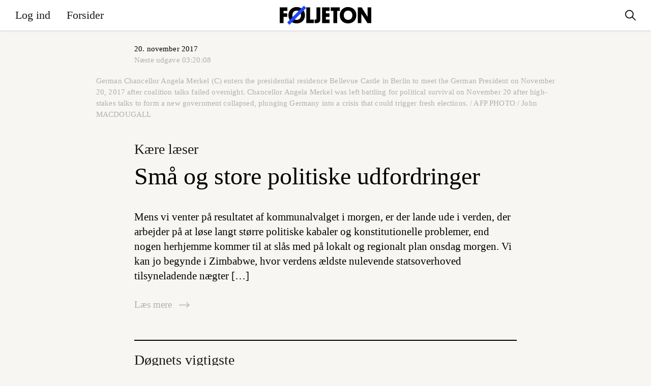

--- FILE ---
content_type: text/html; charset=UTF-8
request_url: http://wp.foljeton.dk/editions/20-november-2017
body_size: 14705
content:
  <!DOCTYPE html>
<html lang="da-DK">
<head>
  <meta charset="UTF-8">
  <meta name="description" content="Originale journalistiske nyhedsbreve">
  <meta name="viewport" content="width=device-width, initial-scale=1.0">
  <meta http-equiv="X-UA-Compatible" content="ie=edge">
  <link rel="author" href="https://wp.foljeton.dk/wp-content/themes/foljeton_archive/humans.txt" />
  <link rel="pingback" href="https://wp.foljeton.dk/xmlrpc.php" />

    <link rel="apple-touch-icon" sizes="180x180" href="https://wp.foljeton.dk/wp-content/themes/foljeton_archive/assets/images/apple-touch-icon.png">
  <link rel="icon" type="image/png" sizes="32x32" href="https://wp.foljeton.dk/wp-content/themes/foljeton_archive/assets/images/favicon-32x32.png">
  <link rel="icon" type="image/png" sizes="16x16" href="https://wp.foljeton.dk/wp-content/themes/foljeton_archive/assets/images/favicon-16x16.png">
    <link rel="mask-icon" href="https://wp.foljeton.dk/wp-content/themes/foljeton_archive/assets/images/safari-pinned-tab.svg" color="#1e46ff">
  <meta name="msapplication-TileColor" content="#ff0000">
  <meta name="theme-color" content="#ffffff">
  
  <!-- Manifest added by SuperPWA - Progressive Web Apps Plugin For WordPress -->
<link rel="manifest" href="/superpwa-manifest.json">
<link rel="prefetch" href="/superpwa-manifest.json">
<meta name="theme-color" content="#1e46ff">
<!-- / SuperPWA.com -->
<meta name='robots' content='index, follow, max-image-preview:large, max-snippet:-1, max-video-preview:-1' />

	<!-- This site is optimized with the Yoast SEO plugin v21.5 - https://yoast.com/wordpress/plugins/seo/ -->
	<title>20. november 2017 - Føljeton</title>
	<link rel="canonical" href="https://wp.foljeton.dk/editions/20-november-2017" />
	<meta property="og:locale" content="da_DK" />
	<meta property="og:type" content="article" />
	<meta property="og:title" content="20. november 2017 - Føljeton" />
	<meta property="og:url" content="http://wp.foljeton.dk/editions/20-november-2017" />
	<meta property="og:site_name" content="Føljeton" />
	<meta property="article:publisher" content="https://www.facebook.com/foljeton" />
	<meta property="article:modified_time" content="2017-11-20T10:40:34+00:00" />
	<meta name="twitter:card" content="summary_large_image" />
	<meta name="twitter:site" content="@foljetondk" />
	<meta name="twitter:label1" content="Written by" />
	<meta name="twitter:data1" content="Amalie Schroll Munk" />
	<script type="application/ld+json" class="yoast-schema-graph">{"@context":"https://schema.org","@graph":[{"@type":"WebPage","@id":"http://wp.foljeton.dk/editions/20-november-2017","url":"http://wp.foljeton.dk/editions/20-november-2017","name":"20. november 2017 - Føljeton","isPartOf":{"@id":"https://wp.foljeton.dk/#website"},"datePublished":"2017-11-20T09:53:09+00:00","dateModified":"2017-11-20T10:40:34+00:00","breadcrumb":{"@id":"http://wp.foljeton.dk/editions/20-november-2017#breadcrumb"},"inLanguage":"da-DK","potentialAction":[{"@type":"ReadAction","target":["http://wp.foljeton.dk/editions/20-november-2017"]}]},{"@type":"BreadcrumbList","@id":"http://wp.foljeton.dk/editions/20-november-2017#breadcrumb","itemListElement":[{"@type":"ListItem","position":1,"name":"Home","item":"https://wp.foljeton.dk/"},{"@type":"ListItem","position":2,"name":"Udgaver","item":"https://wp.foljeton.dk/editions"},{"@type":"ListItem","position":3,"name":"20. november 2017"}]},{"@type":"WebSite","@id":"https://wp.foljeton.dk/#website","url":"https://wp.foljeton.dk/","name":"Føljeton","description":"Originale journalistiske nyhedsbreve","potentialAction":[{"@type":"SearchAction","target":{"@type":"EntryPoint","urlTemplate":"https://wp.foljeton.dk/?s={search_term_string}"},"query-input":"required name=search_term_string"}],"inLanguage":"da-DK"}]}</script>
	<!-- / Yoast SEO plugin. -->


<link rel='dns-prefetch' href='//cdn.usefathom.com' />
<link rel='dns-prefetch' href='//wp.foljeton.dk' />
<script type="text/javascript">
/* <![CDATA[ */
window._wpemojiSettings = {"baseUrl":"https:\/\/s.w.org\/images\/core\/emoji\/14.0.0\/72x72\/","ext":".png","svgUrl":"https:\/\/s.w.org\/images\/core\/emoji\/14.0.0\/svg\/","svgExt":".svg","source":{"concatemoji":"http:\/\/wp.foljeton.dk\/wp-includes\/js\/wp-emoji-release.min.js?ver=6.4.1"}};
/*! This file is auto-generated */
!function(i,n){var o,s,e;function c(e){try{var t={supportTests:e,timestamp:(new Date).valueOf()};sessionStorage.setItem(o,JSON.stringify(t))}catch(e){}}function p(e,t,n){e.clearRect(0,0,e.canvas.width,e.canvas.height),e.fillText(t,0,0);var t=new Uint32Array(e.getImageData(0,0,e.canvas.width,e.canvas.height).data),r=(e.clearRect(0,0,e.canvas.width,e.canvas.height),e.fillText(n,0,0),new Uint32Array(e.getImageData(0,0,e.canvas.width,e.canvas.height).data));return t.every(function(e,t){return e===r[t]})}function u(e,t,n){switch(t){case"flag":return n(e,"\ud83c\udff3\ufe0f\u200d\u26a7\ufe0f","\ud83c\udff3\ufe0f\u200b\u26a7\ufe0f")?!1:!n(e,"\ud83c\uddfa\ud83c\uddf3","\ud83c\uddfa\u200b\ud83c\uddf3")&&!n(e,"\ud83c\udff4\udb40\udc67\udb40\udc62\udb40\udc65\udb40\udc6e\udb40\udc67\udb40\udc7f","\ud83c\udff4\u200b\udb40\udc67\u200b\udb40\udc62\u200b\udb40\udc65\u200b\udb40\udc6e\u200b\udb40\udc67\u200b\udb40\udc7f");case"emoji":return!n(e,"\ud83e\udef1\ud83c\udffb\u200d\ud83e\udef2\ud83c\udfff","\ud83e\udef1\ud83c\udffb\u200b\ud83e\udef2\ud83c\udfff")}return!1}function f(e,t,n){var r="undefined"!=typeof WorkerGlobalScope&&self instanceof WorkerGlobalScope?new OffscreenCanvas(300,150):i.createElement("canvas"),a=r.getContext("2d",{willReadFrequently:!0}),o=(a.textBaseline="top",a.font="600 32px Arial",{});return e.forEach(function(e){o[e]=t(a,e,n)}),o}function t(e){var t=i.createElement("script");t.src=e,t.defer=!0,i.head.appendChild(t)}"undefined"!=typeof Promise&&(o="wpEmojiSettingsSupports",s=["flag","emoji"],n.supports={everything:!0,everythingExceptFlag:!0},e=new Promise(function(e){i.addEventListener("DOMContentLoaded",e,{once:!0})}),new Promise(function(t){var n=function(){try{var e=JSON.parse(sessionStorage.getItem(o));if("object"==typeof e&&"number"==typeof e.timestamp&&(new Date).valueOf()<e.timestamp+604800&&"object"==typeof e.supportTests)return e.supportTests}catch(e){}return null}();if(!n){if("undefined"!=typeof Worker&&"undefined"!=typeof OffscreenCanvas&&"undefined"!=typeof URL&&URL.createObjectURL&&"undefined"!=typeof Blob)try{var e="postMessage("+f.toString()+"("+[JSON.stringify(s),u.toString(),p.toString()].join(",")+"));",r=new Blob([e],{type:"text/javascript"}),a=new Worker(URL.createObjectURL(r),{name:"wpTestEmojiSupports"});return void(a.onmessage=function(e){c(n=e.data),a.terminate(),t(n)})}catch(e){}c(n=f(s,u,p))}t(n)}).then(function(e){for(var t in e)n.supports[t]=e[t],n.supports.everything=n.supports.everything&&n.supports[t],"flag"!==t&&(n.supports.everythingExceptFlag=n.supports.everythingExceptFlag&&n.supports[t]);n.supports.everythingExceptFlag=n.supports.everythingExceptFlag&&!n.supports.flag,n.DOMReady=!1,n.readyCallback=function(){n.DOMReady=!0}}).then(function(){return e}).then(function(){var e;n.supports.everything||(n.readyCallback(),(e=n.source||{}).concatemoji?t(e.concatemoji):e.wpemoji&&e.twemoji&&(t(e.twemoji),t(e.wpemoji)))}))}((window,document),window._wpemojiSettings);
/* ]]> */
</script>
<style id='wp-emoji-styles-inline-css' type='text/css'>

	img.wp-smiley, img.emoji {
		display: inline !important;
		border: none !important;
		box-shadow: none !important;
		height: 1em !important;
		width: 1em !important;
		margin: 0 0.07em !important;
		vertical-align: -0.1em !important;
		background: none !important;
		padding: 0 !important;
	}
</style>
<link rel='stylesheet' id='wp-block-library-css' href="https://wp.foljeton.dk/wp-includes/css/dist/block-library/style.min.css?ver=6.4.1" type='text/css' media='all' />
<style id='classic-theme-styles-inline-css' type='text/css'>
/*! This file is auto-generated */
.wp-block-button__link{color:#fff;background-color:#32373c;border-radius:9999px;box-shadow:none;text-decoration:none;padding:calc(.667em + 2px) calc(1.333em + 2px);font-size:1.125em}.wp-block-file__button{background:#32373c;color:#fff;text-decoration:none}
</style>
<style id='global-styles-inline-css' type='text/css'>
body{--wp--preset--color--black: #000000;--wp--preset--color--cyan-bluish-gray: #abb8c3;--wp--preset--color--white: #ffffff;--wp--preset--color--pale-pink: #f78da7;--wp--preset--color--vivid-red: #cf2e2e;--wp--preset--color--luminous-vivid-orange: #ff6900;--wp--preset--color--luminous-vivid-amber: #fcb900;--wp--preset--color--light-green-cyan: #7bdcb5;--wp--preset--color--vivid-green-cyan: #00d084;--wp--preset--color--pale-cyan-blue: #8ed1fc;--wp--preset--color--vivid-cyan-blue: #0693e3;--wp--preset--color--vivid-purple: #9b51e0;--wp--preset--gradient--vivid-cyan-blue-to-vivid-purple: linear-gradient(135deg,rgba(6,147,227,1) 0%,rgb(155,81,224) 100%);--wp--preset--gradient--light-green-cyan-to-vivid-green-cyan: linear-gradient(135deg,rgb(122,220,180) 0%,rgb(0,208,130) 100%);--wp--preset--gradient--luminous-vivid-amber-to-luminous-vivid-orange: linear-gradient(135deg,rgba(252,185,0,1) 0%,rgba(255,105,0,1) 100%);--wp--preset--gradient--luminous-vivid-orange-to-vivid-red: linear-gradient(135deg,rgba(255,105,0,1) 0%,rgb(207,46,46) 100%);--wp--preset--gradient--very-light-gray-to-cyan-bluish-gray: linear-gradient(135deg,rgb(238,238,238) 0%,rgb(169,184,195) 100%);--wp--preset--gradient--cool-to-warm-spectrum: linear-gradient(135deg,rgb(74,234,220) 0%,rgb(151,120,209) 20%,rgb(207,42,186) 40%,rgb(238,44,130) 60%,rgb(251,105,98) 80%,rgb(254,248,76) 100%);--wp--preset--gradient--blush-light-purple: linear-gradient(135deg,rgb(255,206,236) 0%,rgb(152,150,240) 100%);--wp--preset--gradient--blush-bordeaux: linear-gradient(135deg,rgb(254,205,165) 0%,rgb(254,45,45) 50%,rgb(107,0,62) 100%);--wp--preset--gradient--luminous-dusk: linear-gradient(135deg,rgb(255,203,112) 0%,rgb(199,81,192) 50%,rgb(65,88,208) 100%);--wp--preset--gradient--pale-ocean: linear-gradient(135deg,rgb(255,245,203) 0%,rgb(182,227,212) 50%,rgb(51,167,181) 100%);--wp--preset--gradient--electric-grass: linear-gradient(135deg,rgb(202,248,128) 0%,rgb(113,206,126) 100%);--wp--preset--gradient--midnight: linear-gradient(135deg,rgb(2,3,129) 0%,rgb(40,116,252) 100%);--wp--preset--font-size--small: 13px;--wp--preset--font-size--medium: 20px;--wp--preset--font-size--large: 36px;--wp--preset--font-size--x-large: 42px;--wp--preset--spacing--20: 0.44rem;--wp--preset--spacing--30: 0.67rem;--wp--preset--spacing--40: 1rem;--wp--preset--spacing--50: 1.5rem;--wp--preset--spacing--60: 2.25rem;--wp--preset--spacing--70: 3.38rem;--wp--preset--spacing--80: 5.06rem;--wp--preset--shadow--natural: 6px 6px 9px rgba(0, 0, 0, 0.2);--wp--preset--shadow--deep: 12px 12px 50px rgba(0, 0, 0, 0.4);--wp--preset--shadow--sharp: 6px 6px 0px rgba(0, 0, 0, 0.2);--wp--preset--shadow--outlined: 6px 6px 0px -3px rgba(255, 255, 255, 1), 6px 6px rgba(0, 0, 0, 1);--wp--preset--shadow--crisp: 6px 6px 0px rgba(0, 0, 0, 1);}:where(.is-layout-flex){gap: 0.5em;}:where(.is-layout-grid){gap: 0.5em;}body .is-layout-flow > .alignleft{float: left;margin-inline-start: 0;margin-inline-end: 2em;}body .is-layout-flow > .alignright{float: right;margin-inline-start: 2em;margin-inline-end: 0;}body .is-layout-flow > .aligncenter{margin-left: auto !important;margin-right: auto !important;}body .is-layout-constrained > .alignleft{float: left;margin-inline-start: 0;margin-inline-end: 2em;}body .is-layout-constrained > .alignright{float: right;margin-inline-start: 2em;margin-inline-end: 0;}body .is-layout-constrained > .aligncenter{margin-left: auto !important;margin-right: auto !important;}body .is-layout-constrained > :where(:not(.alignleft):not(.alignright):not(.alignfull)){max-width: var(--wp--style--global--content-size);margin-left: auto !important;margin-right: auto !important;}body .is-layout-constrained > .alignwide{max-width: var(--wp--style--global--wide-size);}body .is-layout-flex{display: flex;}body .is-layout-flex{flex-wrap: wrap;align-items: center;}body .is-layout-flex > *{margin: 0;}body .is-layout-grid{display: grid;}body .is-layout-grid > *{margin: 0;}:where(.wp-block-columns.is-layout-flex){gap: 2em;}:where(.wp-block-columns.is-layout-grid){gap: 2em;}:where(.wp-block-post-template.is-layout-flex){gap: 1.25em;}:where(.wp-block-post-template.is-layout-grid){gap: 1.25em;}.has-black-color{color: var(--wp--preset--color--black) !important;}.has-cyan-bluish-gray-color{color: var(--wp--preset--color--cyan-bluish-gray) !important;}.has-white-color{color: var(--wp--preset--color--white) !important;}.has-pale-pink-color{color: var(--wp--preset--color--pale-pink) !important;}.has-vivid-red-color{color: var(--wp--preset--color--vivid-red) !important;}.has-luminous-vivid-orange-color{color: var(--wp--preset--color--luminous-vivid-orange) !important;}.has-luminous-vivid-amber-color{color: var(--wp--preset--color--luminous-vivid-amber) !important;}.has-light-green-cyan-color{color: var(--wp--preset--color--light-green-cyan) !important;}.has-vivid-green-cyan-color{color: var(--wp--preset--color--vivid-green-cyan) !important;}.has-pale-cyan-blue-color{color: var(--wp--preset--color--pale-cyan-blue) !important;}.has-vivid-cyan-blue-color{color: var(--wp--preset--color--vivid-cyan-blue) !important;}.has-vivid-purple-color{color: var(--wp--preset--color--vivid-purple) !important;}.has-black-background-color{background-color: var(--wp--preset--color--black) !important;}.has-cyan-bluish-gray-background-color{background-color: var(--wp--preset--color--cyan-bluish-gray) !important;}.has-white-background-color{background-color: var(--wp--preset--color--white) !important;}.has-pale-pink-background-color{background-color: var(--wp--preset--color--pale-pink) !important;}.has-vivid-red-background-color{background-color: var(--wp--preset--color--vivid-red) !important;}.has-luminous-vivid-orange-background-color{background-color: var(--wp--preset--color--luminous-vivid-orange) !important;}.has-luminous-vivid-amber-background-color{background-color: var(--wp--preset--color--luminous-vivid-amber) !important;}.has-light-green-cyan-background-color{background-color: var(--wp--preset--color--light-green-cyan) !important;}.has-vivid-green-cyan-background-color{background-color: var(--wp--preset--color--vivid-green-cyan) !important;}.has-pale-cyan-blue-background-color{background-color: var(--wp--preset--color--pale-cyan-blue) !important;}.has-vivid-cyan-blue-background-color{background-color: var(--wp--preset--color--vivid-cyan-blue) !important;}.has-vivid-purple-background-color{background-color: var(--wp--preset--color--vivid-purple) !important;}.has-black-border-color{border-color: var(--wp--preset--color--black) !important;}.has-cyan-bluish-gray-border-color{border-color: var(--wp--preset--color--cyan-bluish-gray) !important;}.has-white-border-color{border-color: var(--wp--preset--color--white) !important;}.has-pale-pink-border-color{border-color: var(--wp--preset--color--pale-pink) !important;}.has-vivid-red-border-color{border-color: var(--wp--preset--color--vivid-red) !important;}.has-luminous-vivid-orange-border-color{border-color: var(--wp--preset--color--luminous-vivid-orange) !important;}.has-luminous-vivid-amber-border-color{border-color: var(--wp--preset--color--luminous-vivid-amber) !important;}.has-light-green-cyan-border-color{border-color: var(--wp--preset--color--light-green-cyan) !important;}.has-vivid-green-cyan-border-color{border-color: var(--wp--preset--color--vivid-green-cyan) !important;}.has-pale-cyan-blue-border-color{border-color: var(--wp--preset--color--pale-cyan-blue) !important;}.has-vivid-cyan-blue-border-color{border-color: var(--wp--preset--color--vivid-cyan-blue) !important;}.has-vivid-purple-border-color{border-color: var(--wp--preset--color--vivid-purple) !important;}.has-vivid-cyan-blue-to-vivid-purple-gradient-background{background: var(--wp--preset--gradient--vivid-cyan-blue-to-vivid-purple) !important;}.has-light-green-cyan-to-vivid-green-cyan-gradient-background{background: var(--wp--preset--gradient--light-green-cyan-to-vivid-green-cyan) !important;}.has-luminous-vivid-amber-to-luminous-vivid-orange-gradient-background{background: var(--wp--preset--gradient--luminous-vivid-amber-to-luminous-vivid-orange) !important;}.has-luminous-vivid-orange-to-vivid-red-gradient-background{background: var(--wp--preset--gradient--luminous-vivid-orange-to-vivid-red) !important;}.has-very-light-gray-to-cyan-bluish-gray-gradient-background{background: var(--wp--preset--gradient--very-light-gray-to-cyan-bluish-gray) !important;}.has-cool-to-warm-spectrum-gradient-background{background: var(--wp--preset--gradient--cool-to-warm-spectrum) !important;}.has-blush-light-purple-gradient-background{background: var(--wp--preset--gradient--blush-light-purple) !important;}.has-blush-bordeaux-gradient-background{background: var(--wp--preset--gradient--blush-bordeaux) !important;}.has-luminous-dusk-gradient-background{background: var(--wp--preset--gradient--luminous-dusk) !important;}.has-pale-ocean-gradient-background{background: var(--wp--preset--gradient--pale-ocean) !important;}.has-electric-grass-gradient-background{background: var(--wp--preset--gradient--electric-grass) !important;}.has-midnight-gradient-background{background: var(--wp--preset--gradient--midnight) !important;}.has-small-font-size{font-size: var(--wp--preset--font-size--small) !important;}.has-medium-font-size{font-size: var(--wp--preset--font-size--medium) !important;}.has-large-font-size{font-size: var(--wp--preset--font-size--large) !important;}.has-x-large-font-size{font-size: var(--wp--preset--font-size--x-large) !important;}
.wp-block-navigation a:where(:not(.wp-element-button)){color: inherit;}
:where(.wp-block-post-template.is-layout-flex){gap: 1.25em;}:where(.wp-block-post-template.is-layout-grid){gap: 1.25em;}
:where(.wp-block-columns.is-layout-flex){gap: 2em;}:where(.wp-block-columns.is-layout-grid){gap: 2em;}
.wp-block-pullquote{font-size: 1.5em;line-height: 1.6;}
</style>
<link rel='stylesheet' id='flj-paywall-style-css' href="https://wp.foljeton.dk/wp-content/plugins/flj-paywall/style.css?ver=6.4.1" type='text/css' media='all' />
<link rel='stylesheet' id='superpwa-cta-button-css-css' href="https://wp.foljeton.dk/wp-content/plugins/super-progressive-web-apps-pro/assets/css/superpwa-cta.css?ver=1.32" type='text/css' media='all' />
<script type="text/javascript" src="https://cdn.usefathom.com/script.js" id="fathom-snippet-js" defer="defer" data-wp-strategy="defer" data-site="DKRTTTDY" data-no-minify></script>
<script type="module" src="https://wp.foljeton.dk/wp-content/plugins/flj-paywall/build.js?ver=6.4.1"></script><link rel="https://api.w.org/" href="https://wp.foljeton.dk/wp-json/" /><link rel="alternate" type="application/json" href="https://wp.foljeton.dk/wp-json/wp/v2/press_editions/54121" /><link rel="EditURI" type="application/rsd+xml" title="RSD" href="https://wp.foljeton.dk/xmlrpc.php?rsd" />
<meta name="generator" content="WordPress 6.4.1" />
<link rel='shortlink' href="https://wp.foljeton.dk/?p=54121" />
<link rel="alternate" type="application/json+oembed" href="https://wp.foljeton.dk/wp-json/oembed/1.0/embed?url=http%3A%2F%2Fwp.foljeton.dk%2Feditions%2F20-november-2017" />
<link rel="alternate" type="text/xml+oembed" href="https://wp.foljeton.dk/wp-json/oembed/1.0/embed?url=http%3A%2F%2Fwp.foljeton.dk%2Feditions%2F20-november-2017&#038;format=xml" />
        <script type="text/javascript">
          window.foljeton = {
            status: ''
          };
        </script>
    

  <link rel="stylesheet" href="https://wp.foljeton.dk/wp-content/themes/foljeton_archive/build/css/main.css?v=1.0.8">
              </head>

      
  <body class="press_editions-template-default single single-press_editions postid-54121 ">

    <header class="c-header l-columns-container--outmost">

  <a href="#0" class="c-hamburger__link">
    <div class="c-hamburger">
      <div class="c-hamburger__line c-hamburger__line--one"></div>
      <div class="c-hamburger__line c-hamburger__line--two"></div>
    </div>
  </a>

  <div class="c-header__content">

    <div class="c-header__menu">
      
<div class="c-main-nav">

		
	<div class="c-main-nav__inner c-main-nav__inner--2">
					<nav class="c-main-nav__nav c-main-nav__nav--primary">
				<ul class="c-main-nav__list">

		
								
					
		<li class="c-main-nav__list-item c-main-nav__list-item--log-ind">
			<a href="https://din.foljeton.dk/login?goto=editorial" class="c-main-nav__link menu-item menu-item-type-custom menu-item-object-custom menu-item-204047">
				<span class="c-main-nav__link__inner">Log ind</span>
			</a>

			
		</li>

		
								
		
												
					
		<li class="c-main-nav__list-item c-main-nav__list-item--forsider">
			<a href="/date/2026/02?post_type=press_editions" class="c-main-nav__link press_editions_archive menu-item menu-item-type-custom menu-item-object-custom menu-item-128251">
				<span class="c-main-nav__link__inner">Forsider</span>
			</a>

			
		</li>

		
</ul>			</nav>
		
					<nav class="c-main-nav__nav c-main-nav__nav--secondary">
				
				<ul class="c-main-nav__list">

		
								
					
		<li class="c-main-nav__list-item c-main-nav__list-item--søg">
			<a href="#0" class="c-main-nav__link c-main-nav__link--search menu-item menu-item-type-custom menu-item-object-custom menu-item-128252">
				<span class="c-main-nav__link__inner">Søg</span>
			</a>

			
		</li>

		
								
					
		<li class="c-main-nav__list-item c-main-nav__list-item--min-side">
			<a href="https://wp.foljeton.dk/klubhuset" class="c-main-nav__link menu-item menu-item-type-post_type menu-item-object-page menu-item-203600">
				<span class="c-main-nav__link__inner">Min side</span>
			</a>

			
		</li>

		
</ul>
				

			</nav>
			</div>


	
</div>    </div>

    <div class="c-header__content__info">
      
      <div class="c-header__content__text">
                      </div>

    </div>

  </div>

      
  <div class="c-header__logo c-header__logo--text">
    <a href="/" class="c-header__logo__link">
      
      <div class="c-header__logo__visual">
        <svg xmlns="http://www.w3.org/2000/svg" width="126.744" height="26.289" viewbox="0 0 126.744 26.289">
  <g class="c-logo__foljeton">
    <path d="M5.279 15.388v8.692H0V2.208h10.494v4.931H5.279v3.382h5.057v4.867z"/>
    <path d="M23.363 1.797c7.143 0 11.6 4.9 11.6 11.284s-4.426 11.41-11.442 11.41c-7.143 0-11.505-4.9-11.505-11.316A11.037 11.037 0 0 1 23.363 1.797m.127 17.763c3.856 0 5.942-2.844 5.942-6.417s-2.212-6.416-5.974-6.416c-3.857 0-5.911 2.845-5.911 6.416 0 3.6 2.307 6.417 5.942 6.417"/>
    <path d="M36.854 24.081V2.207h5.279v16.942h4.994v4.931z"/>
    <path d="M56.134 18.328c0 3.445-1.106 5.785-5.753 5.785-.316 0-1.391 0-2.086-.032v-4.867h1.232c1.139-.032 1.328-.791 1.328-1.518V2.208h5.279z"/>
    <path d="M58.631 24.081V2.207h10.367v4.931H63.91v3.382h4.93v4.868h-4.93v3.761h5.183v4.931z"/>
    <path d="M79.491 7.139v16.942h-5.278V7.139h-3.667V2.208h12.58v4.931z"/>
    <path d="M94.505 1.797c7.144 0 11.6 4.9 11.6 11.284s-4.425 11.41-11.442 11.41c-7.143 0-11.505-4.9-11.505-11.316A11.036 11.036 0 0 1 94.505 1.796m.127 17.763c3.856 0 5.943-2.844 5.943-6.417S98.361 6.726 94.6 6.726c-3.856 0-5.911 2.845-5.911 6.416 0 3.6 2.307 6.417 5.943 6.417"/>
    <path d="M113.089 11.153v12.928H108V2.208h5.436l8.218 13.212V2.208h5.092v21.873h-5.216z"/>
    <path fill="#1E46FF" d="M10.339 23.168L33.509.001l3.122 3.12L13.46 26.29z"/>
  </g>
</svg>        <img src="https://wp.foljeton.dk/wp-content/themes/foljeton_archive/assets/weekend.png" class="c-header__logo__weekend" />
      </div>

              <p class="c-header__logo__text">Dagens kvikkeste overblik</p>
      
    </a>
  </div>

  <div class="c-header__right">

    
<div class="c-main-nav">

		
	<div class="c-main-nav__inner c-main-nav__inner--2">
		
					<nav class="c-main-nav__nav c-main-nav__nav--secondary">
				
				<ul class="c-main-nav__list">

		
								
					
		<li class="c-main-nav__list-item c-main-nav__list-item--søg">
			<a href="#0" class="c-main-nav__link c-main-nav__link--search menu-item menu-item-type-custom menu-item-object-custom menu-item-128252">
				<span class="c-main-nav__link__inner">Søg</span>
			</a>

			
		</li>

		
								
					
		<li class="c-main-nav__list-item c-main-nav__list-item--min-side">
			<a href="https://wp.foljeton.dk/klubhuset" class="c-main-nav__link menu-item menu-item-type-post_type menu-item-object-page menu-item-203600">
				<span class="c-main-nav__link__inner">Min side</span>
			</a>

			
		</li>

		
</ul>
				

			</nav>
			</div>


	
</div>    
    <a href="#0" class="c-header__search-link">
      <div class="c-header__search-link__activate">
        <svg xmlns="http://www.w3.org/2000/svg" fill="none" viewBox="0 0 22 21"><path stroke="currentColor" stroke-width="2" d="M0-1h9.87" transform="scale(.99733 1.00266) rotate(45 -10.37 22.63)"/><path stroke="currentColor" stroke-width="2" d="M15.91 8.5c0 4.15-3.34 7.5-7.46 7.5A7.48 7.48 0 011 8.5C1 4.35 4.34 1 8.45 1a7.48 7.48 0 017.46 7.5z"/></svg>      </div>
      <div class="c-header__search-link__close">
        <svg xmlns="http://www.w3.org/2000/svg" fill="none" viewBox="0 0 20 21"><path fill="#1A1A1A" d="M.45 17.92L17.42.95l2.12 2.13L2.57 20.05z"/><path fill="#1A1A1A" d="M2.57.95l16.97 16.97-2.12 2.12L.45 3.07z"/></svg>      </div>
    </a>
    
  </div>

</header>
    
    <main class="c-main">
      <div class="c-main__inner">
        	
  <div class="c-page">

    <div class="c-edition">
  
  <div class="c-edition__header-container l-columns-container l-columns-container--outmost">
    <header class="c-edition__header">
      <h1 class="c-edition__headline">20. november 2017</h1>
      <p class="f-meta">Næste udgave <span class="c-edition-countdown">03:20:08</span></p>
    </header>
  </div>

            
  
    
    <div class="c-section l-columns-container l-columns-container--outmost">
      <article class="c-section__inner">

                  <div class="c-section__image">
            
            
<figure class="c-media-and-caption">

  

<div class="c-media">
  <div class="c-media__inner">
                        
            <img
        sizes="(max-width: 1560px) 1512px, 100vw"
        data-src="http://wp.foljeton.dk/wp-content/uploads/2017/11/20171120-120528-4-1000x1351we.jpg"
        data-srcset="http://wp.foljeton.dk/wp-content/uploads/2017/11/20171120-120528-4-1000x1351we.jpg 1000w, http://wp.foljeton.dk/wp-content/uploads/2017/11/20171120-120528-4-1000x1351we-223x300.jpg 223w, http://wp.foljeton.dk/wp-content/uploads/2017/11/20171120-120528-4-1000x1351we-768x1034.jpg 768w, http://wp.foljeton.dk/wp-content/uploads/2017/11/20171120-120528-4-1000x1351we-760x1024.jpg 760w"
        class="c-media__image c-media__image--portrait c-lazyload--image">
      
    
  </div>
</div>
      <figcaption class="c-media-and-caption__figcaption">
      <p class="c-media-and-caption__caption f-caption">German Chancellor Angela Merkel (C) enters the presidential residence Bellevue Castle in Berlin to meet the German President on November 20, 2017 after coalition talks failed overnight. Chancellor Angela Merkel was left battling for political survival on November 20 after high-stakes talks to form a new government collapsed, plunging Germany into a crisis that could trigger fresh elections. / AFP PHOTO / John MACDOUGALL</p>
    </figcaption>
  
</figure>          </div>
        
                                                                  
        <h3 class="c-section__kicker f-breaker">Kære læser</h3>
        
        <a href="https://wp.foljeton.dk/54106/smaa-og-store-politiske-udfordringer" class="c-section__headline-link">
          <h2 class="c-section__headline">Små og store politiske udfordringer</h2>
        </a>

        <div class="c-section__content">
          <p>Mens vi venter på resultatet af kommunalvalget i morgen, er der lande ude i verden, der arbejder på at løse langt større politiske kabaler og konstitutionelle problemer, end nogen herhjemme kommer til at slås med på lokalt og regionalt plan onsdag morgen. Vi kan jo begynde i Zimbabwe, hvor verdens ældste nulevende statsoverhoved tilsyneladende nægter [&hellip;]</p>
        </div>

        <a class="f-read-more-link" href="https://wp.foljeton.dk/54106/smaa-og-store-politiske-udfordringer">Læs mere <svg xmlns="http://www.w3.org/2000/svg" overflow="visible" viewBox="0 0 23.2 11.8"><path fill="none" stroke="currentColor" stroke-linecap="square" stroke-width="1.5" d="M16.5 10.7L22 5.9l-5.5-4.8"/><path fill="none" stroke="currentColor" stroke-width="1.5" d="M22 5.9H0"/></svg></a>

      </article>
    </div>
  
      <div class="c-section l-columns-container l-columns-container--outmost">
      <div class="c-section__inner">
        
        <h3 class="c-section__kicker f-breaker">Døgnets vigtigste</h3>
        
                          <article class="c-edition__news-item">
            <p class="c-edition__number">1</p>
            <div class="c-edition__content c-edition__content--short"><p><strong>Næsten hver femte danske kvinde er udsat for digital chikane og vold</strong>. <a href="https://amnesty.dk/nyhedsliste/2017/én-ud-af-fem-danske-kvinder-oplever-chikane-paa-nettet">Det viser en ny undersøgelse fra Amnesty, der er foretaget blandt 4.000 kvinder i otte vestlige lande</a>. I Danmark svarer 17 procent af alle kvinder, at de har været udsat for online chikane, og 32 procent af dem har frygtet for deres fysiske sikkerhed på grund af trusler på sociale medier. Truslerne omhandler oftest fysisk og seksuel vold.</p>
</div>

                                  </article>

                            <article class="c-edition__news-item">
            <p class="c-edition__number">2</p>
            <div class="c-edition__content c-edition__content--short"><p><strong>Kenyas højesteret fastslår præsident Uhuru Kenyattas genvalg.</strong> Dermed afviser retten to indsigelser fra henholdsvis en menneskerettighedsaktivist og en politiker, der begge hævder, at valget blev gennemført i strid med loven. Valget, der fandt sted 26 oktober, var et genvalg, fordi første valg i august blev erklæret ugyldigt. Oppositionsleder Raila Odinga boykottede valget i oktober <a href="https://www.theguardian.com/world/2017/nov/20/kenya-court-upholds-president-kenyatta-election-victory">og har siden bedt om international indgriben på grund af de voldelige og dødelige protester</a>, der hærger landet.</p>
</div>

                                  </article>

                            <article class="c-edition__news-item">
            <p class="c-edition__number">3</p>
            <div class="c-edition__content c-edition__content--short"><p><strong>Kurdisk afstemning om uafhængighed var ulovlig.</strong> Iraks Højesteret har nu erklæret den kurdiske folkeafstemning, der fandt sted 25. september, forfatningsstridig. Højesteretten kalder afstemningen for ”ikke-konstitutionel” og <a href="https://www.information.dk/telegram/2017/11/iraks-hoejesteret-annullerer-kurdisk-uafhaengighedsafstemning?lst_ltst">erklærer dermed, at ”alle konsekvenser og resultater deraf skal annulleres”</a>. 92 procent af kurderne i det nordlige Irak stemte for løsrivelse ved valget, der havde en valgdeltagelse på mere end 72 procent.</p>
</div>

                                  </article>

                            <article class="c-edition__news-item">
            <p class="c-edition__number">4</p>
            <div class="c-edition__content c-edition__content--short"><p><strong>Massemorderen Charles Manson er død</strong>. Manden, der med nød og næppe undgik dødsstraf og i stedet fik ni livstidsdomme for at være hjernen bag drabene på syv mennesker i sommeren 1969, blev 83 år. Han døde tilsyneladende af naturlige årsager på et hospital søndag morgen. Charles Manson var leder af en kultlignende gruppe, der hovedsageligt bestod af unge kvinder, og han blev af mange betragtet som personificeringen af ren ondskab. <a href="http://www.latimes.com/local/obituaries/la-me-charles-manson-20171119-story.html">Læs Los Angeles Times’ nekrolog her</a>.</p>
</div>

                                  </article>

                            <article class="c-edition__news-item">
            <p class="c-edition__number">5</p>
            <div class="c-edition__content c-edition__content--short"><p><strong>Dødsdømte koraller gyder nu igen</strong>. Vi slutter af med en god nyhed, for i Australien klapper forskere i deres hænder over fundet af spæde tegn på nyt liv i koraller, man ellers havde spået ville uddø. Great Barrier Reef har længe haft dystre fremtidsudsigter på grund af de stigende havtemperaturer, <a href="http://www.news.com.au/technology/environment/climate-change/eggs-discovered-in-bleached-coral-birth-new-hope-for-great-barrier-reef/news-story/4fd45204f25e9d8c98e5226b678afa31#.8n1mz">men nu har bittesmå, nyudviklede æg i en bleget koral givet håb for verdens største koralrevs overlevelse</a>.</p>
</div>

                                  </article>

                        </div>
    </div>
  
  
    
    <div class="c-section l-columns-container l-columns-container--outmost ">
      <article class="c-section__inner">

                
        <p class="f-breaker">Nyhedsanalysen</p>

        <a href="https://wp.foljeton.dk/54054/mest-meningsloese-byraadskandidater" class="c-section__headline-link">
          <h2 class="c-section__headline">Her er Danmarks mest meningsløse byrådskandidater</h2>
        </a>

                            <div class="f-manchet"><p>Mange vælgere er i vildrede og forvirrede over morgendagens valg til kommunalbestyrelser og regionsråd, og derfor har de såkaldte &#8216;kandidat-tests&#8217; slået rekord i de senere uger. Men hvad med de politikere, der heller ikke selv ved, hvad de mener? Her er landets 3 mest meningsløse politikere: Mød &#8216;Kolbøtte-kandidaten&#8217;, &#8216;Sydhavskongen&#8217; og &#8216;Kystbane-nihilisten&#8217;.</p>
</div>
                    
      
                
        <address class="f-author">Af Lars Trier Mogensen</address> 

        <div class="c-section__content">Kolbøtte-kandidaten Mange politikere svarer udenom. Mange politikere er ubeslutsomme. Men Danmarks mest meningsløse byrådskandidat har et navn: Med en kneben sejr går titlen til Venstre-manden Peter Sebastian Petersen, som stiller op i Hedensted kommune. Målt på Danmarks Radios kandidat-test er han nemlig 84% enig med ingenting. I næsten 9 ud af 10 spørgsmål mener han [&hellip;]</div>

        <a class="f-read-more-link" href="https://wp.foljeton.dk/54054/mest-meningsloese-byraadskandidater">Læs mere <svg xmlns="http://www.w3.org/2000/svg" overflow="visible" viewBox="0 0 23.2 11.8"><path fill="none" stroke="currentColor" stroke-linecap="square" stroke-width="1.5" d="M16.5 10.7L22 5.9l-5.5-4.8"/><path fill="none" stroke="currentColor" stroke-width="1.5" d="M22 5.9H0"/></svg></a>

      </article>
    </div>

  
      <div class="c-section l-columns-container l-columns-container--outmost">
      <article class="c-section__inner">
        <p class="f-breaker">Det bedste vi har set</p>

                
                    <div class="c-edition__news-item c-edition__news-item--extended">
            
            
            <h3 class="c-section__headline">En hiphop-martyr er død</h3>
            <div class="c-section__content">
<p>En ny hiphop-generation har fået sin martyr. Den amerikanske rapper Lil Peep <a href="https://www.information.dk/kultur/2017/11/ny-hiphop-generation-allerede-faaet-martyr">er død, 21 år gammel</a>. Han var et stort håb inden for en ny ung hiphop, der dyrkede stoffer og selvdestruktion – i hans tilfælde tilsat tung depression både i tekster og det virkelige liv. Lil Peep, der er født under navnet Gustav Åhr, var en del af en generation af unge rappere, der udgiver deres musik via musiksitet Soundcloud, og som blandt andet bliver kaldt, ja, Soundcloud-rappere. På <a href="https://www.instagram.com/lilpeep/">Lil Peep’s Instagram-profil</a> har hans 1,7 millioner følgere kunnet følge den unge rappers nedtur, der førte til en dødelig overdosis. The Guardian <a href="https://www.theguardian.com/music/2017/nov/16/death-lil-peep-us-prescription-drugs-epidemic-hip-hop-rapper">har en mesterlig nekrolog</a>, hvor især fænomenet med misbrug af receptpligtig narkotika bliver foldet ud, og Paper Magazine <a href="http://www.papermag.com/lil-peep-in-memoriam-2510055287.html">stod for det sidste interview</a>.</p>
</div>
          
            
          </div>

                  
                    <div class="c-edition__news-item c-edition__news-item--extended">
            
            
            <h3 class="c-section__headline">Flugt gennem døden</h3>
            <div class="c-section__content">
<p>”Har ikke læst den her, men Lea Marie Løppenthin anbefaler den varmt på FB. Aldrig hørt om forfatteren eller mediet,” skrev en unavngiven skribent her på stedet til resten af redaktionen i weekenden. Nu har vi læst den, og vi giver den unge digterinde ret. <a href="https://damnjoan.com/henrietta">Det er en fantastisk historie om en kvindelig bedemand, der i 1860’ernes USA hjælper sorte med at flygte</a> gennem landet som død – altså, hun smugler dem i kister. Det er formidabelt fortalt, og mediet virker også ret cool, men med det ret pudseløjerlige navn Damn Joan.</p>
</div>
          
            
          </div>

                  
                    <div class="c-edition__news-item c-edition__news-item--extended">
            
                          <div class="c-section__image">
                
            
<figure class="c-media-and-caption">

  

<div class="c-media">
  <div class="c-media__inner">
                        
            <img
        sizes="(max-width: 1560px) 1512px, 100vw"
        data-src="http://wp.foljeton.dk/wp-content/uploads/2017/10/20171016-212448-L-1000x1300we.jpg"
        data-srcset="http://wp.foljeton.dk/wp-content/uploads/2017/10/20171016-212448-L-1000x1300we.jpg 1000w, http://wp.foljeton.dk/wp-content/uploads/2017/10/20171016-212448-L-1000x1300we-231x300.jpg 231w, http://wp.foljeton.dk/wp-content/uploads/2017/10/20171016-212448-L-1000x1300we-768x999.jpg 768w, http://wp.foljeton.dk/wp-content/uploads/2017/10/20171016-212448-L-1000x1300we-787x1024.jpg 787w"
        class="c-media__image c-media__image--portrait c-lazyload--image">
      
    
  </div>
</div>
      <figcaption class="c-media-and-caption__figcaption">
      <p class="c-media-and-caption__caption f-caption">U.S. President Donald Trump pauses at a news conference in the Rose Garden of the White House in Washington, U.S., October 16, 2017. REUTERS/Yuri Gripas</p>
    </figcaption>
  
</figure>              </div>
            
            <h3 class="c-section__headline">Trumps popularitet i globalt styrtdyk &#8211; bort set fra i Rusland</h3>
            <div class="c-section__content">
<p>Et af verdens største analysebureauer, Pew-institute, har gennemlyst den amerikanske præsidents popularitet og troværdighed fra Obama-tiden og frem til nu. <a href="https://www.pewglobal.org/2017/06/26/u-s-image-suffers-as-publics-around-world-question-trumps-leadership/">Ikke så overraskende er den faldet dramatisk i næsten hele verden</a> – mest her i Nordeuropa, hvor tilliden i Tyskland og <a href="https://twitter.com/geekishswede/status/932265901994446850?utm_source=Den+daglige+Føljeton&amp;utm_campaign=f66f7cb832-EMAIL_CAMPAIGN_2017_11_19&amp;utm_medium=email&amp;utm_term=0_980d252d09-f66f7cb832-139898349">Sverige</a> er faldet med henholdsvis 75 og 83 procentpoint (Danmark er ikke målt). Sådan ser det ud over hele linjen ned til Grækenland, hvor den er faldet med 22 procentpoint. Kun to lande har vundet tillid til den amerikanske præsident med Trump, og det er Israel og Rusland med henholdsvis syv og 42 procentpoint. Det kunne man godt problematisere, hvis man var amerikaner.</p>
</div>
          
            
          </div>

                  
                    <div class="c-edition__news-item c-edition__news-item--extended">
            
            
            <h3 class="c-section__headline">Information lukker #metoo for denne omgang</h3>
            <div class="c-section__content">
<p>#MeToo-kampagnen skulle gerne have flyttet vores alle sammens mentale bevidsthed en lille smule for stedse, og <a href="https://www.information.dk/2017/11/radio-information-gaar-aalbaek-metoo-modus?utm_source=Den+daglige+Føljeton&amp;utm_campaign=f66f7cb832-EMAIL_CAMPAIGN_2017_11_19&amp;utm_medium=email&amp;utm_term=0_980d252d09-f66f7cb832-139898349">med denne glimrende podcast fra Informations Radio lukkes der lidt ned for debatten på fineste vis</a>. Filmanmelder Christian Monggaard udlægger sit forhold til Louis C.K. Chefredaktør Rune Lykkeberg analyserer Idioterne som et billede på Zentropa, og journalist Natalie Yahya Rosendahl beskriver sin afdækning af forholdene ude i Filmbyen. Det hele bliver kyndigt ført af Anna Von Sperling. Tak for det!</p>
</div>
          
            
          </div>

                  
                    <div class="c-edition__news-item c-edition__news-item--extended">
            
            
            <h3 class="c-section__headline">36 spørgsmål, der fører til kærlighed</h3>
            <div class="c-section__content">
<p>Vi har et soft spot for New York Times’ Modern Love-redaktion, der kun skriver om kærlighed. Her har man længe turneret <a href="https://www.nytimes.com/2015/01/11/fashion/no-37-big-wedding-or-small.html?utm_source=Den+daglige+Føljeton&amp;utm_campaign=f66f7cb832-EMAIL_CAMPAIGN_2017_11_19&amp;utm_medium=email&amp;utm_term=0_980d252d09-f66f7cb832-139898349">med 36 spørgsmål, som skulle føre direkte til kærlighed</a>, hvis man stiller dem til sin date. Det er udtænkt af psykologer og parterapeuter, og <a href="https://www.nytimes.com/2017/11/17/style/36-questions-senior-couples.html?smid=tw-nytstyles&amp;smtyp=cur&amp;_r=0&amp;utm_source=Den+daglige+Føljeton&amp;utm_campaign=f66f7cb832-EMAIL_CAMPAIGN_2017_11_19&amp;utm_medium=email&amp;utm_term=0_980d252d09-f66f7cb832-139898349">i denne fine lille video afprøver de dem på ældre</a>.</p>
</div>
          
            
          </div>

                        </article>
    </div>
    
    
  
      <div class="c-section l-columns-container l-columns-container--outmost">
      <article class="c-section__inner">

                <p class="f-breaker">Et sidste ord</p>

        
                    <div>
            
            
            <div><p>Bedst som man står og keder sig lidt til weekendens superliga-kampe, kommer japanerne (selvfølgelig) på en ny og virkelig gribende sportsgren. <a href="https://www.youtube.com/watch?v=1mbUeTpiiis">Vi ved ikke, hvad den hedder, men “kravl på glatte trapper” kunne være et passende navn</a>. Det er fantastisk tv, når nu DR K er gået i seng. God nat og god dag.</p>
</div>

          </div>
              </article>
    </div>
  
  
</div>		
	</div>
    
      </div>
    </main>

    <div class="c-world-clock">
  <div class="c-world-clock__inner">
    <p class="c-world-clock__place"><span>Silicon Valley</span><span class="c-world-clock__time" data-time-zone="America/Los_Angeles">00:00</span><span>Mexico City</span><span class="c-world-clock__time" data-time-zone="America/Mexico_City">00:00</span><span>New York</span><span class="c-world-clock__time" data-time-zone="America/New_York">00:00</span><span>Sao Paulo</span><span class="c-world-clock__time" data-time-zone="America/Sao_Paulo">00:00</span><span>Nuuk</span><span class="c-world-clock__time" data-time-zone="America/Godthab">00:00</span><span>Bangui</span><span class="c-world-clock__time" data-time-zone="Africa/Bangui">00:00</span><span>Linköping</span><span class="c-world-clock__time" data-time-zone="Europe/Copenhagen">00:00</span><span>Kyjiv</span><span class="c-world-clock__time" data-time-zone="Europe/Kiev">00:00</span><span>Kabul</span><span class="c-world-clock__time" data-time-zone="Asia/Kabul">00:00</span><span>Mumbai</span><span class="c-world-clock__time" data-time-zone="Asia/Kolkata">00:00</span><span>Hong Kong</span><span class="c-world-clock__time" data-time-zone="Asia/Hong_Kong">00:00</span><span>Shanghai</span><span class="c-world-clock__time" data-time-zone="Asia/Shanghai">00:00</span><span>Sydney</span><span class="c-world-clock__time" data-time-zone="Australia/Sydney">00:00</span><span>Fransk Polynesien</span><span class="c-world-clock__time" data-time-zone="Pacific/Tahiti">00:00</span><span>Silicon Valley</span><span class="c-world-clock__time" data-time-zone="America/Los_Angeles">00:00</span><span>Mexico City</span><span class="c-world-clock__time" data-time-zone="America/Mexico_City">00:00</span><span>New York</span><span class="c-world-clock__time" data-time-zone="America/New_York">00:00</span><span>Sao Paulo</span><span class="c-world-clock__time" data-time-zone="America/Sao_Paulo">00:00</span><span>Nuuk</span><span class="c-world-clock__time" data-time-zone="America/Godthab">00:00</span><span>Bangui</span><span class="c-world-clock__time" data-time-zone="Africa/Bangui">00:00</span><span>Linköping</span><span class="c-world-clock__time" data-time-zone="Europe/Copenhagen">00:00</span><span>Kyjiv</span><span class="c-world-clock__time" data-time-zone="Europe/Kiev">00:00</span><span>Kabul</span><span class="c-world-clock__time" data-time-zone="Asia/Kabul">00:00</span><span>Mumbai</span><span class="c-world-clock__time" data-time-zone="Asia/Kolkata">00:00</span><span>Hong Kong</span><span class="c-world-clock__time" data-time-zone="Asia/Hong_Kong">00:00</span><span>Shanghai</span><span class="c-world-clock__time" data-time-zone="Asia/Shanghai">00:00</span><span>Sydney</span><span class="c-world-clock__time" data-time-zone="Australia/Sydney">00:00</span><span>Fransk Polynesien</span><span class="c-world-clock__time" data-time-zone="Pacific/Tahiti">00:00</span><span>Silicon Valley</span><span class="c-world-clock__time" data-time-zone="America/Los_Angeles">00:00</span><span>Mexico City</span><span class="c-world-clock__time" data-time-zone="America/Mexico_City">00:00</span><span>New York</span><span class="c-world-clock__time" data-time-zone="America/New_York">00:00</span><span>Sao Paulo</span><span class="c-world-clock__time" data-time-zone="America/Sao_Paulo">00:00</span><span>Nuuk</span><span class="c-world-clock__time" data-time-zone="America/Godthab">00:00</span><span>Bangui</span><span class="c-world-clock__time" data-time-zone="Africa/Bangui">00:00</span><span>Linköping</span><span class="c-world-clock__time" data-time-zone="Europe/Copenhagen">00:00</span><span>Kyjiv</span><span class="c-world-clock__time" data-time-zone="Europe/Kiev">00:00</span><span>Kabul</span><span class="c-world-clock__time" data-time-zone="Asia/Kabul">00:00</span><span>Mumbai</span><span class="c-world-clock__time" data-time-zone="Asia/Kolkata">00:00</span><span>Hong Kong</span><span class="c-world-clock__time" data-time-zone="Asia/Hong_Kong">00:00</span><span>Shanghai</span><span class="c-world-clock__time" data-time-zone="Asia/Shanghai">00:00</span><span>Sydney</span><span class="c-world-clock__time" data-time-zone="Australia/Sydney">00:00</span><span>Fransk Polynesien</span><span class="c-world-clock__time" data-time-zone="Pacific/Tahiti">00:00</span><span>Silicon Valley</span><span class="c-world-clock__time" data-time-zone="America/Los_Angeles">00:00</span><span>Mexico City</span><span class="c-world-clock__time" data-time-zone="America/Mexico_City">00:00</span><span>New York</span><span class="c-world-clock__time" data-time-zone="America/New_York">00:00</span><span>Sao Paulo</span><span class="c-world-clock__time" data-time-zone="America/Sao_Paulo">00:00</span><span>Nuuk</span><span class="c-world-clock__time" data-time-zone="America/Godthab">00:00</span><span>Bangui</span><span class="c-world-clock__time" data-time-zone="Africa/Bangui">00:00</span><span>Linköping</span><span class="c-world-clock__time" data-time-zone="Europe/Copenhagen">00:00</span><span>Kyjiv</span><span class="c-world-clock__time" data-time-zone="Europe/Kiev">00:00</span><span>Kabul</span><span class="c-world-clock__time" data-time-zone="Asia/Kabul">00:00</span><span>Mumbai</span><span class="c-world-clock__time" data-time-zone="Asia/Kolkata">00:00</span><span>Hong Kong</span><span class="c-world-clock__time" data-time-zone="Asia/Hong_Kong">00:00</span><span>Shanghai</span><span class="c-world-clock__time" data-time-zone="Asia/Shanghai">00:00</span><span>Sydney</span><span class="c-world-clock__time" data-time-zone="Australia/Sydney">00:00</span><span>Fransk Polynesien</span><span class="c-world-clock__time" data-time-zone="Pacific/Tahiti">00:00</span></p>  </div>
</div>
<footer class="c-footer l-columns-container--outmost">
  
  <div class="c-footer__inner l-columns-container">
    
    <div class="c-footer__newsletters">

      <ul class="c-footer__newsletters__list">

                
                                          
          <li class="c-footer__newsletters__list-item">
            <a href="/foeljeton" class="c-footer__newsletters__link menu-item menu-item-type-custom menu-item-object-custom menu-item-128258">Føljeton</a>
          </li>

                
                                          
          <li class="c-footer__newsletters__list-item">
            <a href="/dkpol/" class="c-footer__newsletters__link menu-item menu-item-type-custom menu-item-object-custom menu-item-128260">/dkpol</a>
          </li>

                
                                          
          <li class="c-footer__newsletters__list-item">
            <a href="/jordbo/" class="c-footer__newsletters__link menu-item menu-item-type-custom menu-item-object-custom menu-item-128262">Jordbo</a>
          </li>

                
                                          
          <li class="c-footer__newsletters__list-item">
            <a href="/feuilleton/" class="c-footer__newsletters__link menu-item menu-item-type-custom menu-item-object-custom menu-item-128261">Feuilleton</a>
          </li>

                
                                          
          <li class="c-footer__newsletters__list-item">
            <a href="/et-hul-i-markedet/" class="c-footer__newsletters__link menu-item menu-item-type-custom menu-item-object-custom menu-item-128259">Et Hul i Markedet</a>
          </li>

                
                                          
          <li class="c-footer__newsletters__list-item">
            <a href="https://wp.foljeton.dk/laesevejr" class="c-footer__newsletters__link menu-item menu-item-type-post_type menu-item-object-page menu-item-202943">Læsevejr</a>
          </li>

                
                                          
          <li class="c-footer__newsletters__list-item">
            <a href="https://wp.foljeton.dk/ude-af-kurs" class="c-footer__newsletters__link menu-item menu-item-type-post_type menu-item-object-page menu-item-202942">Ude af kurs</a>
          </li>

                
                                          
          <li class="c-footer__newsletters__list-item">
            <a href="/cdn-cgi/l/email-protection#e08b8f8e94818b94a0868f8c8a85948f8ece848b" class="c-footer__newsletters__link menu-item menu-item-type-custom menu-item-object-custom menu-item-209609">Kontakt</a>
          </li>

        	
      </ul>
    </div>

    <div class="c-footer__contact-links">
      
      <ul class="c-footer__contact-links__list">

                
                                          
          <li class="c-footer__contact-links__list-item">
            <a href="https://twitter.com/foljetondk" class="c-footer__contact-links__link menu-item menu-item-type-custom menu-item-object-custom menu-item-128255">Twitter</a>
          </li>

                
                                          
          <li class="c-footer__contact-links__list-item">
            <a href="https://www.instagram.com/foljeton/" class="c-footer__contact-links__link menu-item menu-item-type-custom menu-item-object-custom menu-item-128256">Instagram</a>
          </li>

                
                                          
          <li class="c-footer__contact-links__list-item">
            <a href="https://www.facebook.com/foljeton" class="c-footer__contact-links__link menu-item menu-item-type-custom menu-item-object-custom menu-item-128257">Facebook</a>
          </li>

        
      </ul>      
    </div>

    <div class="c-footer__contact-text">
      
      <div class="c-footer__contact__address"><p>Føljeton<br />
Dyrkøb 7, 1<br />
1166 København K<br />
<a href="/cdn-cgi/l/email-protection#a2c9cdccd6c3c9d6e2c4cdcec8c7d6cdcc8cc6c9"><span class="__cf_email__" data-cfemail="ef8480819b8e849baf898083858a9b8081c18b84">[email&#160;protected]</span></a></p>
</div>

                    
    </div>
  </div>

  <p class="c-footer__copyright">© Føljeton, 2026</p>

</footer>

<script data-cfasync="false" src="/cdn-cgi/scripts/5c5dd728/cloudflare-static/email-decode.min.js"></script><script type="text/javascript" id="superpwa-register-sw-js-extra">
/* <![CDATA[ */
var superpwa_sw = {"url":"\/superpwa-sw.js?1770041117","disable_addtohome":"0","enableOnDesktop":""};
/* ]]> */
</script>
<script type="text/javascript" src="https://wp.foljeton.dk/wp-content/plugins/super-progressive-web-apps/public/js/register-sw.js" id="superpwa-register-sw-js"></script>
<script type="text/javascript" id="superpwa-cta-button-script-js-extra">
/* <![CDATA[ */
var superpwa_cta = {"a2h_sticky_on_desktop_cta":"0","a2h_sticky_on_tablet_cta":"0","a2h_banner_without_scroll_cta":"0","a2h_banner_delay_cta":"0","a2h_banner_delay_sec_cta":"5","a2h_banner_on_scroll":"1","a2h_sticky_on_android":"0","a2h_sticky_on_ios":"0","a2h_sticky_show_only_on_ios":"0"};
/* ]]> */
</script>
<script type="text/javascript" src="https://wp.foljeton.dk/wp-content/plugins/super-progressive-web-apps-pro/assets/js/superpwa-frontend-cta.js?ver=1.32" id="superpwa-cta-button-script-js"></script>
		    <style>
		        ul li.superpwa-installable-btn-class a{
		            color: #ff416a !important;    
		            width:100% !important;
		        }
		       .superpwa-installable-btn-class{
		          background-color: #ffffff ;    
		       } 
			   @media all and (display-mode: fullscreen) {
				.superpwa-installable-btn-class {
					display:none !important;
				}}
				@media all and  (display-mode: minimal-ui) {
				.superpwa-installable-btn-class {
					display:none !important;
				}}
				@media all and (display-mode: standalone) {
				.superpwa-installable-btn-class {
					display:none !important;
				}}
		
		    </style>

		

<div class="c-search-form l-columns-container--outmost">

  <div class="c-form c-search-form__form-container f-head">
    
                    
    <form role="search" method="get" class="search-form" action="https://wp.foljeton.dk/">
	    <input type="search" id="search-form-1" class="search-field" value="" name="s" placeholder="Hvad søger du?" />
	    <input type="submit" class="search-submit" value="Søg" />
    
      <div class="c-search-form__submit">
        <svg xmlns="http://www.w3.org/2000/svg" viewBox="0 0 43 30"><path stroke="currentColor" stroke-linecap="square" stroke-width="2" d="M1 15h40.5m0 0L31 2.3M41.5 15L31 27.7"/></svg>    
              </div>
      
    </form>

    

  </div>

</div>    <div class="c-dev">
	
	
	<div class="c-dev__guides">
		<div class="c-dev__columns-container l-columns-container l-columns-container--outmost">
			<div class="c-dev__column"><p>1</p></div>
			<div class="c-dev__column"><p>2</p></div>
			<div class="c-dev__column"><p>3</p></div>
			<div class="c-dev__column"><p>4</p></div>
			<div class="c-dev__column"><p>5</p></div>
			<div class="c-dev__column"><p>6</p></div>
			<div class="c-dev__column"><p>7</p></div>
			<div class="c-dev__column"><p>8</p></div>
			<div class="c-dev__column"><p>9</p></div>
			<div class="c-dev__column"><p>10</p></div>
			<div class="c-dev__column"><p>11</p></div>
			<div class="c-dev__column"><p>12</p></div>
		</div>
	</div>

</div>    
    <script type="module" src="https://wp.foljeton.dk/wp-content/themes/foljeton_archive/build/js/main.js?v=1.0.6"></script>
        
  <script defer src="https://static.cloudflareinsights.com/beacon.min.js/vcd15cbe7772f49c399c6a5babf22c1241717689176015" integrity="sha512-ZpsOmlRQV6y907TI0dKBHq9Md29nnaEIPlkf84rnaERnq6zvWvPUqr2ft8M1aS28oN72PdrCzSjY4U6VaAw1EQ==" data-cf-beacon='{"version":"2024.11.0","token":"9504fbaf269c4f9d8ca433a0a3881541","r":1,"server_timing":{"name":{"cfCacheStatus":true,"cfEdge":true,"cfExtPri":true,"cfL4":true,"cfOrigin":true,"cfSpeedBrain":true},"location_startswith":null}}' crossorigin="anonymous"></script>
</body>
</html>


--- FILE ---
content_type: text/css
request_url: https://wp.foljeton.dk/wp-content/themes/foljeton_archive/build/css/main.css?v=1.0.8
body_size: 6984
content:
/* BREAKPOINTS */
/* Z-INDEX */
/* SIZES */
/* COLORS */
/* FONTS */
* {
  box-sizing: border-box;
}
html, body, div, span, applet, object, iframe,
blockquote, pre,
abbr, acronym, address, big, cite, code,
del, dfn, em, img, ins, kbd, q, s, samp,
small, strike, strong, tt, var,
b, u, i, center,
dl, dt, dd,
fieldset, form, label, legend,
table, caption, tbody, tfoot, thead, tr, th, td,
article, aside, canvas, details, embed,
figure, figcaption, footer, header, hgroup,
menu, nav, output, ruby, section, summary,
time, mark, audio, video {
	margin: 0;
	padding: 0;
	border: 0;
	vertical-align: baseline;
}
/* HTML5 display-role reset for older browsers */
article, aside, details, figcaption, figure,
footer, header, hgroup, menu, nav, section {
	display: block;
}
body {
  line-height: 1;
  -webkit-text-size-adjust: 100%;
}
blockquote, q {
	quotes: none;
}
figure,
img,
video {
	display: block;
	width: 100%;
	height: auto;
}
blockquote:before, blockquote:after,
q:before, q:after {
	content: '';
	content: none;
}
table {
	border-collapse: collapse;
	border-spacing: 0;
}
.c-dev__guides {
    position: fixed;
    top: 0;
    right: 0;
    bottom: 0;
    left: 0;
    z-index: 111111111;
    display: none;
    justify-content: center;
    pointer-events: none;
  }
.s-active .c-dev__guides {
      display: flex;
    }
.c-dev__columns-container {
    justify-content: space-between;
    padding-right: 1.25rem;
    padding-left: 1.25rem;
    outline: 1px solid red;
  }
@media screen and (min-width: 764px) {
.c-dev__columns-container {
      padding-right: 1.875rem;
      padding-left: 1.875rem
  }
  }
.c-dev__column {
    display: flex;
    align-items: flex-end;
    justify-content: center;
    outline: 1px solid blue;
    color: #FF00FF;
    text-shadow: 0 0 1em #000000;
  }
.xdebug-var-dump {
  position: relative;
  z-index: 1;
  background-color: white;
  border: 1px solid red;
}
html { overflow-y: scroll; }
body {
  padding-top: calc(3.125rem + 1rem);
  background-color: #F8F6F3;
}
@media screen and (min-width: 764px) {
body {
    padding-top: calc(3.75rem + 1rem);
}
  }
body.theme--blue {
    background-color: #224EF9;
    color: #ffffff;
  }
.c-main {
  min-height: 100vh;
}
.s-hidden {
  display: none;
}
@font-face {
  font-family: 'Lausanne300';
  src:  url('../../assets/fonts/Lausanne-300.woff2') format('woff2'),
        url('../../assets/fonts/Lausanne-300.woff') format('woff');
}
@font-face {
  font-family: 'Lausanne300Italic';
  src:  url('../../assets/fonts/Lausanne-300Italic.woff2') format('woff2'),
        url('../../assets/fonts/Lausanne-300Italic.woff') format('woff');
}
@font-face {
  font-family: 'Lausanne400';
  src:  url('../../assets/fonts/Lausanne-400.woff2') format('woff2'),
        url('../../assets/fonts/Lausanne-400.woff') format('woff');
}
@font-face {
  font-family: 'Lausanne400Italic';
  src:  url('../../assets/fonts/Lausanne-400Italic.woff2') format('woff2'),
        url('../../assets/fonts/Lausanne-400Italic.woff') format('woff');
}
@font-face {
  font-family: 'Lausanne500';
  src:  url('../../assets/fonts/Lausanne-500.woff2') format('woff2'),
        url('../../assets/fonts/Lausanne-500.woff') format('woff');
}
@font-face {
  font-family: 'Lausanne500Italic';
  src:  url('../../assets/fonts/Lausanne-500Italic.woff2') format('woff2'),
        url('../../assets/fonts/Lausanne-500Italic.woff') format('woff');
}
@font-face {
  font-family: 'Lausanne600';
  src:  url('../../assets/fonts/Lausanne-600.woff2') format('woff2'),
        url('../../assets/fonts/Lausanne-600.woff') format('woff');
}
@font-face {
  font-family: 'Lausanne600Italic';
  src:  url('../../assets/fonts/Lausanne-600Italic.woff2') format('woff2'),
        url('../../assets/fonts/Lausanne-600Italic.woff') format('woff');
}
@font-face {
  font-family: 'Lausanne700';
  src:  url('../../assets/fonts/Lausanne-700.woff2') format('woff2'),
        url('../../assets/fonts/Lausanne-700.woff') format('woff');
}
@font-face {
  font-family: 'Lausanne700Italic';
  src:  url('../../assets/fonts/Lausanne-700Italic.woff2') format('woff2'),
        url('../../assets/fonts/Lausanne-700Italic.woff') format('woff');
}
@font-face {
  font-family: 'Lausanne800';
  src:  url('../../assets/fonts/Lausanne-800.woff2') format('woff2'),
        url('../../assets/fonts/Lausanne-800.woff') format('woff');
}
@font-face {
  font-family: 'Lausanne800Italic';
  src:  url('../../assets/fonts/Lausanne-800Italic.woff2') format('woff2'),
        url('../../assets/fonts/Lausanne-800Italic.woff') format('woff');
}
@font-face {
  font-family: 'LyonRegular';
  src:  url('../../assets/fonts/LyonDisplay-Regular-Web.woff2') format('woff2'),
        url('../../assets/fonts/LyonDisplay-Regular-Web.woff') format('woff');
}
@font-face {
  font-family: 'LyonRegularItalic';
  src:  url('../../assets/fonts/LyonDisplay-RegularItalic-Web.woff2') format('woff2'),
        url('../../assets/fonts/LyonDisplay-RegularItalic-Web.woff') format('woff');
}
@font-face {
  font-family: 'LyonSemibold';
  src:  url('../../assets/fonts/LyonText-Semibold-Web.woff2') format('woff2'),
        url('../../assets/fonts/LyonText-Semibold-Web.woff') format('woff');
}
@font-face {
  font-family: 'LyonSemiboldItalic';
  src:  url('../../assets/fonts/LyonText-SemiboldItalic-Web.woff2') format('woff2'),
        url('../../assets/fonts/LyonText-SemiboldItalic-Web.woff') format('woff');
}
body {
  color: rgb(#000000);
  font-family: 'LyonRegular', serif;
  font-size: 1.125rem;
  line-height: 1.4;
  -webkit-font-smoothing: antialiased;
  -moz-osx-font-smoothing: grayscale;
}
@media screen and (min-width: 764px) {
body {
    font-size: 1.3125rem
}
  }
a {
  color: #224EF9;
  -webkit-text-decoration: none;
  text-decoration: none;
  will-change: color;
  transition: color 100ms ease-out;
}
b, strong {
  font-family: 'LyonSemibold', serif;
}
i, em {
  font-family: 'LyonRegularItalic', serif;
  font-style: normal;
}
i b,
i strong
em b,
em strong
b i,
b em,
strong i,
strong em {
  font-family: 'LyonSemiboldItalic', serif;
}
h1,
h2,
h3,
h4,
h5,
h6 {
  margin: 0;
  font-weight: normal;
}
h1,
.f-h1 {
  font-family: 'Lausanne600', serif;
}
h2,
.f-h2 {
  margin-top: 1.375rem;
  font-family: 'LyonRegular', serif;
  font-size: 2.8125rem;
  line-height: 1;
}
@media screen and (min-width: 764px) {
h2,
.f-h2 {
    margin-top: 0.625rem;
    font-size: 3rem;
    line-height: 1.1;
}
  }
.f-breaker + h2, .f-breaker + .f-h2 {
    margin-top: 1rem;
  }
@media screen and (min-width: 764px) {
.f-breaker + h2, .f-breaker + .f-h2 {
      margin-top: .25rem
  }
  }
h3,
.f-h3 {
  font-family: 'LyonRegular', serif;
  font-size: 1.875rem;
  line-height: 1.1;
}
@media screen and (min-width: 764px) {
h3,
.f-h3 {
    font-size: 2.375rem;
    line-height: 1.25;
}
  }
p + h3, p + .f-h3 {
    margin-top: 1.625rem;
    font-family: 'LyonSemibold', serif;
    font-size: 1.75rem;
    line-height: 1.25;
  }
h4,
.f-h4 {
  font-family: 'Lausanne600', serif;
  font-size: 1.25rem;
}
.f-italic {
  font-style: italic;
}
.f-caption {
  margin-top: 0;
  color: #B0B0B0;
  font-family: 'Lausanne400', serif;
  font-size: 0.75rem;
  line-height: 1.3;
  letter-spacing: .01em;
}
@media screen and (min-width: 764px) {
.f-caption {
    font-family: 'Lausanne300', serif;
    font-size: 0.9375rem;
    line-height: 1.5
}
  }
.f-manchet {
  font-family: 'LyonRegular', serif;
  font-size: 1.25rem;
  line-height: 1.3;
}
@media screen and (min-width: 764px) {
.f-manchet {
    font-size: 1.5rem;
}
  }
.f-h2 + .f-manchet,
  h2 + .f-manchet {
    margin-top: 1.75rem;
  }
.f-breaker {
  margin-top: 1.75rem;
}
@media screen and (min-width: 764px) {
.f-breaker {
    margin-top: 2.5rem;
}
  }
.f-breaker:first-child {
    margin-top: 0.875rem;
    margin-bottom: 0;
  }
@media screen and (min-width: 764px) {
.f-breaker:first-child {
      margin-top: 1.25rem
  }
  }
.f-breaker,
  .f-breaker.f-read-more-link {
    color: #1A1A1A;
    font-family: 'Lausanne600', serif;
    font-size: 1.5rem;
  }
@media screen and (min-width: 764px) {
.f-breaker,
  .f-breaker.f-read-more-link {
      font-size: 1.75rem
  }
  }
.f-read-more-link {
  display: inline-block;
  margin-top: 1.625rem;
  color: #B0B0B0;
  font-family: 'Lausanne400', serif;
}
@media screen and (min-width: 764px) {
.f-read-more-link {
    margin-top: 1.8125rem;
    font-size: 1.1875rem;
}
  }
.f-read-more-link:hover {
    color: #224EF9;
  }
.f-read-more-link:hover svg {
      transform: translateX(.1em);
    }
.f-read-more-link svg {
    height: .555em;
    margin-left: 0.5em;
    will-change: transform;
    transition: transform 200ms ease-out;
  }
.f-meta {
  margin: 0;
  color: #B0B0B0;
  font-family: 'Lausanne400', serif;
  font-size: 0.9375rem;
}
@media screen and (min-width: 764px) {
.f-meta {
    font-family: 'Lausanne600', serif;
    font-size: 0.9375rem;
    line-height: 1.5;
    letter-spacing: .01em
}
  }
.f-meta-body {
  color: #1A1A1A;
  font-family: 'Lausanne300', serif;
  font-size: 0.9375rem;
}
@media screen and (min-width: 764px) {
.f-meta-body {
    font-size: 1.125rem;
    line-height: 1.1666666667
}
  }
.f-author {
  margin-top: 2rem;
  color: #000000;
  font-family: 'Lausanne600', serif;
  font-size: 0.9375rem;
  font-style: normal;
  line-height: 1.5;
  letter-spacing: .02em;
}
@media screen and (min-width: 764px) {
.f-author {
    margin-top: 2.5em
}
  }
/* .f-source {
  color: $dimmed;
  font-family: $ffSerif300;
  font-size: 0.9375rem;
  letter-spacing: -.01em;

  @mixin bp $tablet {

  }
} */
.c-form {
  font-family: 'Lausanne400', serif;
  font-size: 1.875rem;
  caret-color: #224EF9;
}
@media screen and (min-width: 764px) {
.c-form {
    font-size: 3.75rem;
}
  }
.c-form input,
  .c-form button {
    -webkit-appearance: none;
       -moz-appearance: none;
            appearance: none;
    background-color: transparent;
    border: none;
    outline: none;
    font-size: 1em;
  }
.c-form input[type="text"],
  .c-form input[type="number"],
  .c-form input[type="search"],
  .c-form input[type="password"],
  .c-form input[type="email"] {
    padding-bottom: .625rem;
    will-change: border-color;
    border-bottom: 1px solid #E5E5E5;
    transition: border-color 200ms ease-in-out;
    border-radius: 0;
  }
.c-form input[type="text"]:focus,
    .c-form input[type="text"]:hover,
    .c-form input[type="number"]:focus,
    .c-form input[type="number"]:hover,
    .c-form input[type="search"]:focus,
    .c-form input[type="search"]:hover,
    .c-form input[type="password"]:focus,
    .c-form input[type="password"]:hover,
    .c-form input[type="email"]:focus,
    .c-form input[type="email"]:hover {
      border-color: #1A1A1A;
    }
@media screen and (min-width: 764px) {
.c-form input[type="text"],
  .c-form input[type="number"],
  .c-form input[type="search"],
  .c-form input[type="password"],
  .c-form input[type="email"] {
      padding-bottom: 1.25rem;
      border-width: 2px;
  }
  }
/* clears the ‘X’ from Internet Explorer */
.c-form input[type="text"]::-ms-clear,
    .c-form input[type="text"]::-ms-reveal,
    .c-form input[type="number"]::-ms-clear,
    .c-form input[type="number"]::-ms-reveal,
    .c-form input[type="search"]::-ms-clear,
    .c-form input[type="search"]::-ms-reveal,
    .c-form input[type="password"]::-ms-clear,
    .c-form input[type="password"]::-ms-reveal,
    .c-form input[type="email"]::-ms-clear,
    .c-form input[type="email"]::-ms-reveal {
      display: none;
      width: 0;
      height: 0;
    }
/* clears the ‘X’ from Chrome */
.c-form input[type="text"]::-webkit-search-decoration,
    .c-form input[type="text"]::-webkit-search-cancel-button,
    .c-form input[type="text"]::-webkit-search-results-button,
    .c-form input[type="text"]::-webkit-search-results-decoration,
    .c-form input[type="number"]::-webkit-search-decoration,
    .c-form input[type="number"]::-webkit-search-cancel-button,
    .c-form input[type="number"]::-webkit-search-results-button,
    .c-form input[type="number"]::-webkit-search-results-decoration,
    .c-form input[type="search"]::-webkit-search-decoration,
    .c-form input[type="search"]::-webkit-search-cancel-button,
    .c-form input[type="search"]::-webkit-search-results-button,
    .c-form input[type="search"]::-webkit-search-results-decoration,
    .c-form input[type="password"]::-webkit-search-decoration,
    .c-form input[type="password"]::-webkit-search-cancel-button,
    .c-form input[type="password"]::-webkit-search-results-button,
    .c-form input[type="password"]::-webkit-search-results-decoration,
    .c-form input[type="email"]::-webkit-search-decoration,
    .c-form input[type="email"]::-webkit-search-cancel-button,
    .c-form input[type="email"]::-webkit-search-results-button,
    .c-form input[type="email"]::-webkit-search-results-decoration {
      display: none;
    }
::-moz-placeholder {
  color: #E5E5E5;
}
::placeholder {
  color: #E5E5E5;
}
.c-button {
  display: inline-block;
  padding: .625em 2.25em .375em;
  text-align: center;
  background-color: #ffffff;
  color: #1A1A1A;
  border-radius: 2em;
}
.l-columns-container {
  display: grid;
  grid-gap: 0;
  grid-template-columns: repeat(12, 1fr);
}
@media screen and (min-width: 764px) {
.l-columns-container {
    grid-gap: 1.875rem;
}
  }
.l-columns-container:not([class*="l-column--"]) {
    width: 100%;
    margin-right: auto;
    margin-left: auto;
  }
.l-columns-container--outmost {
    padding-right: 1.25rem;
    padding-left: 1.25rem;
  }
@media screen and (min-width: 764px) {
.l-columns-container--outmost {
      padding-right: 1.875rem;
      padding-left: 1.875rem
  }
  }
#superpwa-sticky-bar {
  display: none !important;
}
#superpwa-iossafari-a2h-banner {
  right: 1.25rem;
  left: 1.25rem;
  width: auto;
  background-color: #224EF9;
  padding: 1em;
  box-shadow: none;
  border: none;
}
@media screen and (min-width: 764px) {
#superpwa-iossafari-a2h-banner {
    right: 1.875rem;
    left: 1.875rem;
}
  }
#superpwa-iossafari-a2h-banner p {
    margin: 0;
    font-size: 1em;
    color: #ffffff;
  }
#superpwa-iossafari-a2h-banner .superpwa-ov-txt .ath {
    color: #ffffff;
  }
#superpwa-iossafari-a2h-banner .arrow {
    display: none;
  }
.superpwa-logo-icon {
  display: none;
}
.superpwa-stky-blk h2, .superpwa-stky-blk span {
    display: none;
  }
.c-header {
  position: fixed;
  top: 0;
  right: 0;
  left: 0;
  z-index: 10000;
  display: flex;
  align-items: center;
  justify-content: space-between;
  height: 3.125rem;
  background-color: #ffffff;
  font-family: 'Lausanne600', serif;
  font-size: 1.75rem;
  line-height: 1;
  box-shadow: 0 0 .25rem rgba(0, 0, 0, 0.25);
}
@media screen and (min-width: 1024px) {
.c-header {
    height: 3.75rem;
    font-family: 'Lausanne500', serif;
    font-size: 1rem;
}
  }
@media screen and (min-width: 1280px) {
.c-header {
    font-size: 1.375rem;
}
  }
.c-header a {
    color: #1A1A1A;
  }
.c-header .c-hamburger__link,
  .c-header__logo,
  .c-header__right {
    position: relative;
    z-index: 1;
  }
@media screen and (min-width: 1024px) {
.c-header__content,
  .c-header__logo,
  .c-header__right {
      flex: 1 1 33.33333%
  }
  }
@media screen and (min-width: 1024px) {
.c-header__menu .c-main-nav__nav--secondary {
        display: none
    }
  }
.c-header__content {
    padding-right: 1.25rem;
    padding-left: 1.25rem;
  }
@media screen and (min-width: 764px) {
.c-header__content {
      padding-right: 1.875rem;
      padding-left: 1.875rem;
  }
  }
@media screen and (min-width: 1024px) {
.c-header__content {
      padding-right: 0;
      padding-left: 0;
  }
  }
@media screen and (max-width: 1023.98px) {
.c-header__content {
      position: fixed;
      top: 0;
      bottom: 0;
      left: 0;
      width: 100vw;
      padding-top: calc(3.125rem + 1.25rem);
      padding-bottom: 100px;
      background-color: #ffffff;
      will-change: opacity;
      opacity: 0;
      transition: opacity 300ms ease-in-out;
      pointer-events: none;
  }
  }
@media screen and (max-width: 1023.98px) {
.s-menu-open .c-header__content {
        opacity: 1;
        pointer-events: auto
    }
  }
.c-header__logo {
    display: flex;
    justify-content: center;
    align-items: center;
  }
.c-header__logo__link svg,
    .c-header__logo__text {
      /* will-change: opacity;
      transition: opacity 200ms ease-in-out; */
    }
.c-header__logo__link {
      position: relative;
      top: 0rem;
      display: flex;
      justify-content: center;
      align-items: center;
      width: 10.25rem;
      text-align: center;
    }
@media screen and (min-width: 1024px) {
.c-header__logo__link {
        width: 11.25rem;
        width: 100%;
    }
  }
.c-header__logo__link svg {
        width: 100%;
        height: 100%;
      }
@media screen and (min-width: 1024px) {
.c-header__logo__link svg {
          width: 11.25rem;
      }
  }
.s-weekend .c-header__logo__link svg {
          display: none;
        }
@media screen and (min-width: 1024px) {
.c-header__logo__link:hover .c-header__logo__visual {
            transform: translateY(-150%)
        }
  }
@media screen and (min-width: 1024px) {
.c-header__logo__link:hover .c-header__logo__text {
            opacity: 1
        }
  }
.c-header__logo__visual {
      height: 1.6875rem;
      will-change: transform;
    }
/* transition: transform 300ms ease-in-out; */
@media screen and (min-width: 764px) {
.c-header__logo__visual {
        height: 2.375rem
    }
  }
.c-header__logo__weekend {
      width: auto;
      height: 100%;
      display: none;
    }
.s-weekend .c-header__logo__weekend {
        display: block;
      }
.c-header__logo__text {
      position: absolute;
      display: none;
      margin: 0;
      opacity: 0;
      white-space: nowrap;
      will-change: opacity;
    }
/* transition: opacity 300ms ease-in-out; */
@media screen and (min-width: 764px) {
.c-header__logo__text {
        display: block
    }
  }
@media screen and (min-width: 1024px) {
.c-header__right {
      display: flex;
      align-items: center;
      justify-content: flex-end
  }
  }
.c-header__search-link {
    position: relative;
    right: -.75rem;
    display: flex;
    justify-content: center;
    align-items: center;
    width: 2.75rem;
    height: 2.75rem;
    color: #1A1A1A;
  }
.c-header__search-link__activate,
    .c-header__search-link__close {
      position: absolute;
      width: 1.375rem;
      height: 1.375rem;
      will-change: transform;
      transition: transform 200ms ease-in-out;
    }
.c-header__search-link__activate {
      transform: translateX(0);
    }
.s-search-open .c-header__search-link__activate {
        transform: translateX(calc(1.25rem + 100%));
      }
@media screen and (min-width: 764px) {
.s-search-open .c-header__search-link__activate {
          transform: translateX(calc(1.875rem + 100%))
      }
  }
.c-header__search-link__close {
      transform: translateX(calc(1.25rem + 100%));
    }
@media screen and (min-width: 764px) {
.c-header__search-link__close {
        transform: translateX(calc(1.875rem + 100%));
    }
  }
.s-search-open .c-header__search-link__close {
        transform: translateX(0);
      }
.c-header__search-link svg {
      width: 100%;
      height: 100%;
    }
.c-hamburger__link {
    position: relative;
    top: -0.1rem;
    left: -0.5rem;
    display: block;
    width: 2.75rem;
    height: 2.75rem;
    will-change: transform;
    transform: translateX(0);
    transition: transform 200ms ease-in-out;
  }
@media screen and (min-width: 1024px) {
.c-hamburger__link {
      display: none
  }
  }
.c-hamburger__line {
    position: absolute;
    top: 50%;
    left: calc((100% - 1.5625rem) / 2);
    width: 1.5625rem;
    height: 3px;
    background-color: #1A1A1A;
  }
.c-hamburger__line--one {
      transform: translateY(-6px);
    }
.c-hamburger__line--two {
      transform: translateY(6px);
    }
.c-main-nav {
  color: #000000;
  white-space: nowrap;
}
@media screen and (max-width: 763.98px) {
.c-main-nav__inner {
      display: flex;
      flex-direction: column
  }
  }
.c-main-nav__list {
    display: flex;
    margin: 0;
    padding: 0;
    list-style-type: none;
  }
@media screen and (max-width: 1023.98px) {
.c-main-nav__list {
      flex-direction: column
  }
  }
@media screen and (max-width: 1023.98px) {
.c-main-nav__list-item {
      padding-top: 1.1875rem;
      padding-bottom: .8125rem;
      border-bottom: 1px solid currentColor;
  }
  }
@media screen and (max-width: 1023.98px) {
.c-main-nav__list-item:first-child {
        border-top: 1px solid currentColor 
    }
  }
@media screen and (min-width: 1024px) {
.c-main-nav__nav--primary .c-main-nav__list-item:not(:last-child) {
      margin-right: 1rem
  }
  }
@media screen and (min-width: 1280px) {
.c-main-nav__nav--primary .c-main-nav__list-item:not(:last-child) {
      margin-right: 2rem
  }
  }
/* Hide Install PWA link from tablet menu */
.c-header__right .c-main-nav__nav--secondary .c-main-nav__list-item:last-child {
      display: none;
    }
.c-main-nav .c-main-nav__nav {
      /* @mixin bpMax $laptop {
        display: none;
      } */
    }
@media screen and (max-width: 1023.98px) {
.c-main-nav__nav--secondary {
        margin-top: 3.75rem;
    }
  }
@media screen and (max-width: 1023.98px) {
.c-header__right .c-main-nav__nav--secondary {
          display: none
      }
  }
.c-main-nav__link {
    display: block;
  }
.c-main-nav__link.s-hidden {
      display: none;
    }
@media screen and (min-width: 1024px) {
.c-main-nav__link:not(.c-main-nav__link--search):hover {
        transform: rotate(-1.67deg)
    }
  }
@media screen and (min-width: 1024px) {
.c-main-nav__link--search {
        display: none
    }
  }
.c-footer {
  position: relative;
  padding-top: 1.875rem;
  padding-bottom: 1.875rem;
  background-color: #1A1A1A;
  font-family: 'Lausanne600', serif;
  font-size: 1.25rem;
}
@media screen and (min-width: 764px) {
.c-footer {
    font-size: 1.375rem;
}
  }
@media screen and (max-width: 763.98px) {
.c-footer__inner {
      display: block
  }
  }
@media screen and (min-width: 764px) {
.c-footer__inner {
      border-top: 1px solid currentColor
  }
  }
.c-footer,
  .c-footer a {
    color: #ffffff;
  }
.c-footer a {
    will-change: color;
    transition: color 200ms ease-in-out;
  }
.c-footer a:hover {
      color: #B0B0B0;
    }
@media screen and (min-width: 764px) {
.c-footer__newsletters,
  .c-footer__contact-links {
      grid-column-end: span 4;
  }
  }
@media screen and (min-width: 1024px) {
.c-footer__newsletters,
  .c-footer__contact-links {
      grid-column-end: span 3;
  }
  }
.c-footer__newsletters__list, .c-footer__contact-links__list {
      margin: 0;
      padding: 0;
      list-style-type: none;
    }
@media screen and (min-width: 764px) {
.c-footer__newsletters {
      order: 1;
  }
  }
.c-footer__newsletters__list-item {
      padding-top: .55rem;
      padding-bottom: .3875rem;
      border-bottom: 1px solid currentColor;
    }
@media screen and (max-width: 763.98px) {
.c-footer__newsletters__list-item:first-child {
          border-top: 1px solid currentColor
      }
  }
@media screen and (max-width: 763.98px) {
.c-footer__contact-links {
      margin-top: 1.9375rem;
      margin-bottom: 1.5625rem;
  }
  }
@media screen and (min-width: 764px) {
.c-footer__contact-links__list-item {
        padding-top: .55rem;
        padding-bottom: .3875rem;
        border-bottom: 1px solid currentColor
    }
  }
@media screen and (max-width: 763.98px) {
.c-footer__contact-links,
  .c-footer__contact-text {
      font-family: 'Lausanne300', serif;
      font-size: 0.75rem;
      line-height: 1.3;
      letter-spacing: .02em
  }
  }
@media screen and (min-width: 764px) {
.c-footer__contact-links {
      order: 2
  }
  }
@media screen and (min-width: 764px) {
.c-footer__contact-text {
      order: 0;
      grid-column-end: span 4;
      padding-top: .55rem;
  }
  }
@media screen and (min-width: 1024px) {
.c-footer__contact-text {
      grid-column-end: span 6;
  }
  }
@media screen and (min-width: 764px) {
.c-footer__contact-text p {
        margin: 0
    }
  }
.c-footer__contact__address p:last-child {
    margin-bottom: 0;
  }
.c-footer__copyright {
    position: absolute;
    right: 1.875rem;
    bottom: 0;
    font-family: 'Lausanne300', serif;
  }
@media screen and (max-width: 763.98px) {
.c-footer__copyright {
      display: none
  }
  }
.c-footer__illustration {
    width: 28%;
    margin-top: 4.375rem;
  }
@media screen and (max-width: 763.98px) {
.c-footer__illustration {
      display: none
  }
  }
.c-lazyload--image {
    will-change: opacity;
    transition: opacity 400ms easeInOutQuad;
    opacity: 0;
  }
.c-lazyload--image.s-loaded {
      opacity: 1;
    }
.c-media-and-caption {
  margin-bottom: 1.3rem;
}
.c-media-and-caption__caption {
    margin-top: 0.5rem;
    padding-left: 1.25rem;
    padding-right: 1.25rem;
  }
@media screen and (min-width: 764px) {
.c-media-and-caption__caption {
      padding-left: 1.875rem;
      padding-right: 1.875rem
  }
  }
@media screen and (min-width: 1024px) {
.c-media-and-caption__caption {
      padding-right: 0;
      padding-left: 0
  }
  }
.c-main {
  will-change: filter;
  transition: filter 400ms ease-in-out;
}
.s-search-open .c-main {
    filter: blur(1rem);
  }
.c-search-form {
  position: fixed;
  top: 0;
  right: 0;
  left: 0;
  z-index: 9000;
  display: flex;
  justify-content: center;
  align-items: center;
  width: 100%;
  height: 100vh;
  height: calc(1vh * 100);
  height: calc(var(--vh, 1vh) * 100);
  padding: 1.25rem;
  background-color: #ffffff;
  pointer-events: none;
  opacity: 0;
  will-change: opacity;
  transition: opacity 400ms ease-in-out;

  /* &__close {
    position: absolute;
    top: 0;
    bottom: 0;
    left: $pageGutter;
    display: flex;
    align-items: center;
    width: 0.9375rem;
    will-change: transform;
    transform: translateX(calc(-$pageGutter - 100%));
    transition: transform 200ms ease-in-out;

    @mixin bp $tablet {
      display: none;
    }

    .s-search-open & {
      transform: translateX(0);
    }
  } */
}
@media screen and (min-width: 764px) {
.c-search-form {
    padding: 1.875rem;
}
  }
.s-search-open .c-search-form {
    opacity: .95;
    pointer-events: auto;
  }
.c-search-form__form-container {
    position: relative;
    width: 100%;
  }
.c-search-form input[type="search"] {
    width: 100%;
  }
.c-search-form__submit,
  .c-search-form input[type="submit"] {
    position: absolute;
    top: 0;
    right: 0;
    bottom: 0;
    width: 2.75rem;
  }
.c-search-form input[type="submit"] {
    background-color: red;
    opacity: 0;
    cursor: pointer;
  }
.c-search-form input[type="submit"]:hover ~ .c-search-form__submit svg {
        color: #224EF9;
        transform: translateX(.1em);
      }
.c-search-form__submit {
    top: -0.25rem;
    width: 1.625rem;
    height: 100%;
    display: flex;
    justify-content: flex-end;
    align-items: center;
    pointer-events: none;
  }
@media screen and (min-width: 764px) {
.c-search-form__submit {
      width: 3.25rem;
  }
  }
.c-search-form__submit svg {
      position: absolute;
      width: 100%;
      height: 100%;
      will-change: transform;
      transform: translateZ(0);
      transition: transform 200ms ease-out, color 200ms ease-in-out;
    }
.c-search-form .screen-reader-text {
    display: none;
  }
.c-edition__header-container {
    margin-bottom: 0.6875rem;
  }
@media screen and (min-width: 764px) {
.c-edition__header-container {
      margin-bottom: 0.6875rem
  }
  }
.c-edition__header {
    grid-column-end: span 12;
  }
@media screen and (min-width: 1024px) {
.c-edition__header {
      width: 100%;
      max-width: 47rem;
      margin-right: auto;
      margin-left: auto
  }
  }
.c-edition__headline {
    margin: .75em 0 0;
    font-family: 'Lausanne600', serif;
    font-size: 0.9375rem;
  }
@media screen and (min-width: 764px) {
.c-edition__headline {
      margin-top: .6em;
      font-size: 0.9375rem;
      line-height: 1.5;
      letter-spacing: .01em
  }
  }
.c-edition .c-section + .c-section {
    margin-top: 2.625rem;
  }
@media screen and (min-width: 764px) {
.c-edition .c-section + .c-section {
      margin-top: 3.25rem;
  }
  }
.c-edition .c-section + .c-section .c-section__inner:first-child {
      border-top: 2px solid currentColor;
    }
@media screen and (min-width: 764px) {
.c-edition .c-section + .c-section .c-section__inner:first-child {
        margin-top: 3px;
    }
  }
.c-edition .c-section + .c-section .c-section__inner:first-child > .c-section__image:first-child {
        margin-top: 4rem;  
      }
.c-edition__news-item {
    position: relative;
  }
.c-edition__news-item:not(:last-child) {
      margin-bottom: 2rem;
    }
.c-edition__news-item--extended + .c-edition__news-item--extended {
        margin-top: 1.75rem;
      }
@media screen and (min-width: 764px) {
.c-edition__news-item--extended + .c-edition__news-item--extended {
          margin-top: 3rem
      }
  }
.c-edition__news-item--highlighted:first-child {
      margin-top: 1.75rem;
    }
@media screen and (min-width: 764px) {
.c-edition__news-item--highlighted:first-child {
        margin-top: 3rem
    }
  }
.f-breaker + .c-edition__news-item {
      margin-top: 1.4rem;
    }
@media screen and (min-width: 764px) {
.f-breaker + .c-edition__news-item {
        margin-top: 2rem
    }
  }
.c-edition__news-item .c-section__content {
      margin-top: 1.5rem;
    }
@media screen and (min-width: 764px) {
.c-edition__news-item .c-section__content {
        margin-top: 1.0625rem;
    }
  }
.c-edition__news-item .c-section__content p:first-child {
        margin-top: 0;
      }
.c-edition__news-item__illustration {
      position: absolute;
      top: 3.375rem;
      left: calc(100% + 1.875rem);
      width: 35%;
    }
@media screen and (max-width: 1279.98px) {
.c-edition__news-item__illustration {
        display: none
    }
  }
.c-edition__number {
    width: 1.6em;
    height: 1.6em;
    margin-top: 2rem;
    margin-bottom: 1rem;
    padding: .38em .02em 0 0;
    border-radius: 50%;
    text-align: center;
    color: #ffffff;
    background-color: #224EF9;
    font-family: 'Lausanne600', serif;
    font-size: 1.75rem;
    line-height: 1;
  }
.c-edition__content--short p:first-child {
        margin-top: 0;
      }
.c-edition__content--short p:last-child {
        margin-bottom: 0;
      }
.c-post__header-container {
    margin-bottom: .3125rem;
  }
@media screen and (min-width: 764px) {
.c-post__header-container {
      margin-bottom: 0.6875rem
  }
  }
.c-post__header {
    grid-column-end: span 12;
    width: 100%;
  }
@media screen and (min-width: 1024px) {
.c-post__header {
      grid-column-start: 1;
      max-width: 47rem;
      margin-right: auto;
      margin-left: auto
  }
  }
.c-post__manchet {
    margin-top: 2.5rem;
  }
.c-post__share {
    margin-top: 0.75rem;
    margin-bottom: .5rem;
  }
@media screen and (min-width: 764px) {
.c-post__share {
      margin-bottom: 1rem;
  }
  }
.c-post__share__list {
      display: flex;
      margin: 0;
      padding: 0;
      list-style-type: none;
    }
.c-post__share__list-item {
      position: relative;
      min-width: 44px;
      min-height: 44px;

    }
.c-post__share__link {
      display: flex;
      justify-content: center;
      align-items: center;
      width: 1.75rem;
      height: 1.75rem;
      padding: .3125rem;
      border-radius: 50%;
      background-color: #E5E5E5;
    }
.c-post__share__link svg {
        width: .9375rem;
        height: .9375rem;
      }
.c-post__share__link__url {
        opacity: 0;
      }
.c-post__share__tooltip {
      position: absolute;
      top: -.3rem;
      left: 44px;
      display: block;
      margin: 0;
      padding: .55em 1em .45rem;
      white-space: nowrap;
      background-color: #ffffff;
      border-radius: 99999px;
      text-align: center;
      color: #224EF9;
      font-size: 1rem;
      font-family: 'Lausanne400', serif;
      will-change: opacity;
      transition: opacity 200ms ease-in-out;
      opacity: 0;
      pointer-events: none;
    }
.c-post__share__tooltip.s-visible {
        opacity: 1;
      }
.c-section__inner {
    grid-column-end: span 12;
    width: 100%;
  }
@media screen and (min-width: 1024px) {
.c-section__inner {
      grid-column-start: 1;
      max-width: 47rem;
      margin-right: auto;
      margin-left: auto;
  }
  }
.c-section__inner > .c-edition__news-item:first-child {
      margin-top: 2rem;
    }
.c-section__image {
    position: relative;
    left: -1.25rem;
    width: 100vw;
  }
@media screen and (min-width: 764px) {
.c-section__image {
      left: -1.875rem;
  }
  }
@media screen and (min-width: 1024px) {
.c-section__image {
      left: -10%;
      width: 100%;
  }
  }
.c-section__image .c-media-and-caption {
      width: 100%;
    }
@media screen and (min-width: 1024px) {
.c-section__image .c-media-and-caption {
        width: 120%
    }
  }
.c-section__headline + .c-section__image,
    .c-section__headline-link + .c-section__image {
      margin-top: 2rem;
    }
@media screen and (min-width: 764px) {
.f-manchet + .c-section__image {
        margin-top: 2rem
    }
  }
.c-section__headline-link {
    will-change: color;
    transition: color 200ms ease-in-out;
    color: #000000;
  }
.c-section__headline-link:hover {
      color: #224EF9;
    }
.c-section__headline {
    -webkit-hyphens: auto;
            hyphens: auto;
  }
.c-section__content {
    margin-top: 2.5rem;
  }
.f-author + .c-section__content {
      margin-top: 1.4375rem;
    }
@media screen and (min-width: 764px) {
.f-author + .c-section__content {
        margin-top: 1.4rem
    }
  }
.c-section__content p:last-child {
      margin-bottom: 0;
    }
.c-section__source {
    display: flex;
    justify-content: space-between;
    align-items: center;
    margin-top: .8125rem;
  }
@media screen and (min-width: 764px) {
.c-section__source {
      margin-top: .875rem;
  }
  }
.c-section__source:hover {
      color: #224EF9;
    }
.c-section__source svg {
      height: .75em;
    }
.c-audio__player {
    position: relative;
    width: 100%;
  }
.c-audio .c-media-player__progress {
    position: relative;
    left: 2.375rem;
    display: flex;
    align-items: center;
    width: calc(100% - 7.5rem);
    height: 3rem;
    overflow: hidden;
  }
.c-audio .c-media-player__progress__bg {
      position: absolute;
      width: 100%;
      height: 1px;
      background-color: #E5E5E5;
    }
.c-audio .c-media-player__progress__progress {
      position: relative;
      z-index: 1;
      height: 1px;
      width: 100%;
      background-color: #1A1A1A;
    }
.c-audio__controls {
    position: relative;
    display: flex;
    width: 100%;
  }
.c-audio__controls svg {
      width: 100%;
      height: 1.1875rem;
    }
.c-audio__controls svg path {
        fill: #1A1A1A;
      }
.c-audio__play,
  .c-audio__pause {
    position: absolute;
    top: 0;
    left: .375rem;
    display: flex;
    align-items: center;
    width: 3rem;
    height: 100%;
  }
.s-stopped .c-audio__pause,
  .s-paused .c-audio__pause {
    display: none;
  }
.s-playing .c-audio__play {
    display: none;
  }
.c-audio__time {
    display: flex;
    justify-content: flex-end;
    align-items: center;
    margin-right: 0;
    margin-left: auto;
    font-size: 0.9375rem;
    line-height: 1;
    letter-spacing: 0.01em;
    font-family: 'Lausanne600', serif;
  }
.c-world-clock {
  display: flex;
  width: 100%;
  margin-top: 1.375rem;
  padding: .7rem 1rem .5rem;
  overflow: hidden;
  background-color: #ffffff;
  white-space: nowrap;
  color: #1A1A1A;
  font-family: 'Lausanne600', serif;
  font-size: .9375rem;
  line-height: 1;
  text-transform: uppercase;
}
@media screen and (min-width: 764px) {
.c-world-clock {
    margin-top: 2rem;
}
  }
.c-world-clock__inner {
    display: flex;
    animation: marquee 40s linear infinite;
  }
@media screen and (min-width: 764px) {
.c-world-clock__inner {
      animation-duration: 20s
  }
  }
.c-world-clock__place {
    margin: 0;
  }
.c-world-clock__time {
    font-family: 'Lausanne300', serif;
    margin-right: 1rem;
    margin-left: .25rem;
  }
@keyframes marquee {
    0%   { transform: translateX(0) }
    100% { transform: translateX(-25%) }
}
.c-archive__search {
    grid-column-end: span 12;
    margin-top: .625rem;
    margin-bottom: 1.875rem;
  }
@media screen and (min-width: 764px) {
.c-archive__search {
      margin-top: 1.25rem;
      margin-bottom: 8rem
  }
  }
.c-archive__form {
    position: relative;
  }
.c-archive__form__input {
      width: 100%;
    }
.c-archive__form__input:focus ~ .c-archive__form__submit,
    .c-archive__form__input:active ~ .c-archive__form__submit,
    .c-archive__form__submit:focus {
      opacity: 1;
    }
.c-archive__form__submit {
      position: absolute;
      top: 0;
      right: 0;
      bottom: 0;
      cursor: pointer;
      will-change: opacity;
      opacity: 0;
      transform: translateZ(0);
      transition: opacity 200ms ease-in-out;
    }
.c-archive__form__submit svg {
        width: 1.625rem;
        height: 100%;
        will-change: transform;
        transform: translateZ(0);
        transition: transform 200ms ease-out, color 200ms ease-in-out;
      }
@media screen and (min-width: 764px) {
.c-archive__form__submit svg {
          width: 3.25rem
      }
  }
.c-archive__form__submit:hover svg {
          color: #224EF9;
          transform: translateX(.1em);
        }
.c-archive__menu {
    display: none;
    font-family: 'Lausanne600', serif;
    font-size: 1.25rem;
    line-height: 1.1;
  }
@media screen and (min-width: 764px) {
.c-archive__menu {
      display: block;
      grid-column-end: span 3;
  }
  }
.c-archive__menu__list {
      margin: 0;
      padding: 0;
      list-style-type: none;
    }
.c-archive__menu__link {
      display: block;
      color: #1A1A1A;
    }
.c-archive__list {
    grid-column-end: span 12;
  }
@media screen and (min-width: 764px) {
.c-archive__list {
      grid-column-start: 4;
      grid-column-end: span 6
  }
  }
.c-page__content {
    grid-column-end: span 12;
    width: 100%;
  }
@media screen and (min-width: 1024px) {
.c-page__content {
      grid-column-start: 1;
      max-width: 47rem;
      margin-right: auto;
      margin-left: auto;
  }
  }
.c-page__content--large {
      padding-top: 10rem;
      font-size: 1.5rem;
      text-align: center;
      font-family: 'Lausanne600', serif;
    }
@media screen and (min-width: tablet) {
.c-page__content--large {
        font-size: 1.75rem
    }
  }
.c-newsletter-list {
  grid-column-end: span 12;
}
@media screen and (min-width: 1024px) {
.c-newsletter-list {
    grid-column-start: 1;
    width: 100%;
    max-width: 47rem;
    margin-right: auto;
    margin-left: auto;
}
  }
.c-newsletter-list__header-link {
    display: inline-block;
    margin-top: 0.1875rem;
    margin-bottom: 0.4375rem;
  }
@media screen and (min-width: 1024px) {
.c-newsletter-list__header-link {
      margin-top: 0.875rem;
      margin-bottom: 1.375rem
  }
  }
.c-post-teaser {
  display: block;
  padding-top: .625rem;
  padding-bottom: 1.3125rem;
  border-bottom: 1px solid #E5E5E5;
  color: #1A1A1A;
}
@media screen and (min-width: 764px) {
.c-post-teaser {
    padding-top: .875rem;
    padding-bottom: 1.25rem;
}
  }
.c-post-teaser:first-child {
    border-top: 1px solid #E5E5E5;
  }
@media screen and (min-width: 764px) {
.c-post-teaser,
  .c-post-teaser:first-child {
      border-color: #1A1A1A
  }
  }
.c-post-teaser__date {
    margin-top: 0;
    margin-bottom: 0;
    font-family: 'Lausanne600', serif;
    font-size: 1.25rem;
    line-height: 1.1;
  }
.c-post-teaser__headline {
    margin-top: 0;
    margin-bottom: 0;
    font-size: 1.875rem;
    line-height: 1.1;
  }
@media screen and (min-width: 764px) {
.c-post-teaser__headline {
      margin-top: .25rem;
      font-size: 2.375rem;
      line-height: 1.25
  }
  }
.c-edition-teaser {
  display: block;
  padding-top: .625rem;
  padding-bottom: 1.3125rem;
  border-bottom: 1px solid #E5E5E5;
  color: #1A1A1A;
}
@media screen and (min-width: 764px) {
.c-edition-teaser {
    padding-top: .875rem;
    padding-bottom: 1.25rem;
}
  }
.c-edition-teaser:first-child {
    border-top: 1px solid #E5E5E5;
  }
@media screen and (min-width: 764px) {
.c-edition-teaser,
  .c-edition-teaser:first-child {
      border-color: #1A1A1A
  }
  }
.c-edition-teaser__date {
    margin-top: 0;
    margin-bottom: 0;
    font-family: 'Lausanne600', serif;
    font-size: 1.25rem;
    line-height: 1.1;
  }
.c-edition-teaser__headline {
    margin-top: 0;
    margin-bottom: 0;
    font-size: 1.875rem;
    line-height: 1.1;
  }
@media screen and (min-width: 764px) {
.c-edition-teaser__headline {
      margin-top: .25rem;
      font-size: 2.375rem;
      line-height: 1.25
  }
  }
.c-newsletter-teaser {
  margin-top: 2.1875rem;
  margin-bottom: 2.6875rem;
}
@media screen and (min-width: 764px) {
.c-newsletter-teaser {
    margin-top: .9375rem;
    margin-bottom: 2.4375rem;
}
  }
.c-newsletter-teaser__thumbnail {
    position: relative;
    left: -1.25rem;
    width: calc(100% + 1.25rem * 2);
  }
@media screen and (min-width: 764px) {
.c-newsletter-teaser__thumbnail {
      left: -1.875rem;
      width: calc(100% + 1.875rem * 2)
  }
  }
@media screen and (min-width: 1024px) {
.c-newsletter-teaser__thumbnail {
      left: calc((100% - 1.875rem * 5) / 8 * -1 - 1.875rem);
      width: calc((100% - 1.875rem * 5) / 8 * 10 + 1.875rem * 9)
  }
  }
@media screen and (min-width: 1280px) {
.c-newsletter-teaser__thumbnail {
      left: calc((100% - 1.875rem * 5) / 6 * -1 - 1.875rem);
      width: calc((100% - 1.875rem * 5) / 6 * 8 + 1.875rem * 7)
  }
  }
.c-newsletter-teaser__title {
    display: inline-block;
    margin-top: 0.875rem;
    margin-bottom: 0;
  }
@media screen and (min-width: 764px) {
.c-newsletter-teaser__title {
      margin-top: 1.0625rem
  }
  }
.c-newsletter-teaser__content {
    margin-top: 0;
  }
@media screen and (min-width: 764px) {
.c-newsletter-teaser__content {
      margin-top: 0.4375rem;
  }
  }
.c-newsletter-teaser__content p:first-child {
        margin-top: 0;
      }
.c-newsletter-teaser__content p:last-child {
        margin-bottom: 0;
      }
